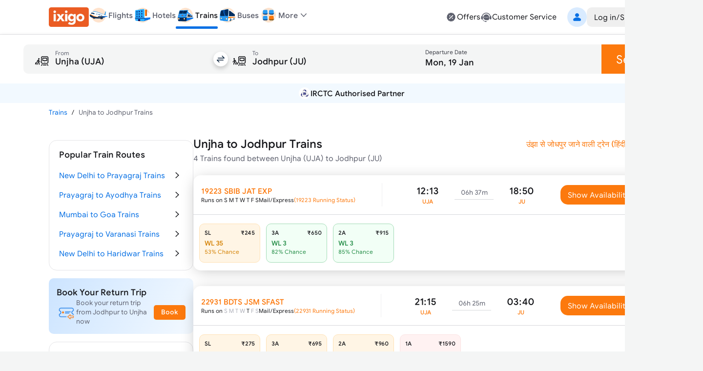

--- FILE ---
content_type: text/html; charset=utf-8
request_url: https://www.ixigo.com/by-train-rail/unjha-to-jodhpur-by-train
body_size: 28771
content:
<!DOCTYPE html><html lang="en"><head><meta charSet="utf-8"/><meta name="viewport" content="width=device-width, initial-scale=1"/><link rel="preload" as="image" href="https://images.ixigo.com/image/upload/Header/aac1498d8f956aa99344f08773c70fb6-evncq.webp"/><link rel="preload" as="image" href="https://images.ixigo.com/image/upload/Header/2af43f961dddc6cfb02254712f0df058-rbzyb.webp" fetchPriority="high"/><link rel="preload" as="image" href="https://images.ixigo.com/image/upload/Header/2fa9ebf005adc1ed6473d6229aedfaa5-dwtqq.webp" fetchPriority="high"/><link rel="preload" as="image" href="https://images.ixigo.com/image/upload/Header/d2db102bf758f425496336d908a598b8-dttji.webp" fetchPriority="high"/><link rel="preload" as="image" href="https://images.ixigo.com/image/upload/Header/23928375e30875ccd2ba5613aae81763-qqyww.webp" fetchPriority="high"/><link rel="preload" as="image" href="https://images.ixigo.com/image/upload/Header/dab687cbeaef11d65a93550acefada7e-iqebc.webp"/><link rel="preload" as="image" href="https://images.ixigo.com/image/upload/trains/trains/cc6609e51ad8d7955730ea9232ff4b00-sbusn.png"/><link rel="preload" as="image" href="https://images.ixigo.com/image/upload/trains/trains/8fa3a23238c422bea1d3d006e82e264e-rmwfc.webp" fetchPriority="high"/><link rel="preload" as="image" href="https://images.ixigo.com/image/upload/f_auto,h_90/footer/82a81e606bd92407a86f935c5d3fb772-gubxy.png" imageSizes="(max-width: 768px) 40px, 135px"/><link rel="preload" as="image" href="https://images.ixigo.com/image/upload/f_auto,h_90/footer/828deb854e5a46e2e4672dc62b17d2ac-kukcx.png" imageSizes="(max-width: 768px) 40px, 135px"/><link rel="stylesheet" href="https://edge.ixigo.com/st/rail/_next/static/css/04252f5c904d6a58.css" data-precedence="next"/><link rel="stylesheet" href="https://edge.ixigo.com/st/rail/_next/static/css/7910ca9bf87eabe6.css" data-precedence="next"/><link rel="stylesheet" href="https://edge.ixigo.com/st/rail/_next/static/css/fef60ffa00c9eed7.css" data-precedence="next"/><link rel="stylesheet" href="https://edge.ixigo.com/st/rail/_next/static/css/3a49eff8c3878fed.css" data-precedence="next"/><link rel="stylesheet" href="https://edge.ixigo.com/st/rail/_next/static/css/a01dac342e28aa1c.css" data-precedence="next"/><link rel="stylesheet" href="https://edge.ixigo.com/st/rail/_next/static/css/3ba7144dac144a61.css" data-precedence="next"/><link rel="preload" as="script" fetchPriority="low" href="https://edge.ixigo.com/st/rail/_next/static/chunks/webpack-af3fe1a960b7ac36.js"/><script src="https://edge.ixigo.com/st/rail/_next/static/chunks/fd9d1056-2861aafe56251062.js" async=""></script><script src="https://edge.ixigo.com/st/rail/_next/static/chunks/131-a862a9d761be207c.js" async=""></script><script src="https://edge.ixigo.com/st/rail/_next/static/chunks/main-app-44625b2719902ac1.js" async=""></script><script src="https://edge.ixigo.com/st/rail/_next/static/chunks/590-267dc3f96b05bb55.js" async=""></script><script src="https://edge.ixigo.com/st/rail/_next/static/chunks/237-9f43f64ce31b2de6.js" async=""></script><script src="https://edge.ixigo.com/st/rail/_next/static/chunks/3879-8c90e0d0e37c57fb.js" async=""></script><script src="https://edge.ixigo.com/st/rail/_next/static/chunks/5913-50383db3fdda1e6c.js" async=""></script><script src="https://edge.ixigo.com/st/rail/_next/static/chunks/app/layout-fde0ed2783694fd6.js" async=""></script><script src="https://edge.ixigo.com/st/rail/_next/static/chunks/045f0855-e1c966110114c7f5.js" async=""></script><script src="https://edge.ixigo.com/st/rail/_next/static/chunks/8426-909197abf70ab346.js" async=""></script><script src="https://edge.ixigo.com/st/rail/_next/static/chunks/8726-7eff159ccb02efc8.js" async=""></script><script src="https://edge.ixigo.com/st/rail/_next/static/chunks/6307-c8f109220e4216c8.js" async=""></script><script src="https://edge.ixigo.com/st/rail/_next/static/chunks/2972-c0944eb400372fff.js" async=""></script><script src="https://edge.ixigo.com/st/rail/_next/static/chunks/5726-99c2be1e0de9e288.js" async=""></script><script src="https://edge.ixigo.com/st/rail/_next/static/chunks/6574-4a2f0baaca492097.js" async=""></script><script src="https://edge.ixigo.com/st/rail/_next/static/chunks/1072-e68836e173d197d4.js" async=""></script><script src="https://edge.ixigo.com/st/rail/_next/static/chunks/2285-a98ed2f39fc7e267.js" async=""></script><script src="https://edge.ixigo.com/st/rail/_next/static/chunks/9047-31c174ec513811f7.js" async=""></script><script src="https://edge.ixigo.com/st/rail/_next/static/chunks/3265-6d060891be8b9725.js" async=""></script><script src="https://edge.ixigo.com/st/rail/_next/static/chunks/623-48677d61f86ab0b4.js" async=""></script><script src="https://edge.ixigo.com/st/rail/_next/static/chunks/5037-1091ed02a627a6b3.js" async=""></script><script src="https://edge.ixigo.com/st/rail/_next/static/chunks/app/page-128640c30b4b149b.js" async=""></script><script src="https://edge.ixigo.com/st/rail/_next/static/chunks/525-1729dd48270669f5.js" async=""></script><script src="https://edge.ixigo.com/st/rail/_next/static/chunks/1174-cb2f1275a9628d07.js" async=""></script><script src="https://edge.ixigo.com/st/rail/_next/static/chunks/app/by-train-rail/%5Broute%5D/page-8329a95fe372a9e0.js" async=""></script><script src="https://edge.ixigo.com/st/rail/_next/static/chunks/app/global-error-926e4f1422704b2a.js" async=""></script><link rel="preload" as="image" href="https://images.ixigo.com/image/upload/trains/trains/78cf63c7061192407c2171ea13c2d3ad-gleyo.png"/><link rel="preload" as="image" href="https://images.ixigo.com/image/upload/trains/trains/381ce71b3e94f0d92450662fa66d0259-ctspt.png"/><link rel="preload" as="image" href="https://images.ixigo.com/image/upload/trains/trains/37271ea98aa8bce32b5c008b32b03318-xknfd.png"/><link rel="preload" as="image" href="https://images.ixigo.com/image/upload/trains/trains/c665736656ceee5d5869fb7143d14df8-ndluy.png"/><link rel="preload" as="image" href="https://images.ixigo.com/image/upload/trains/trains/98c4ca36e2bd6683e3ce46617880d498-gdiyu.png"/><link rel="dns-prefetch" href="https://www.googletagmanager.com/"/><link rel="dns-prefetch" href="https://googleads.g.doubleclick.net"/><link rel="apple-touch-icon" href="https://images.ixigo.com/image/upload/w_192/pwa/660b7bdaa01e5d285ab94e0a2c391945-pnzmg.png"/><link rel="manifest" href="/manifest2.json"/><meta name="mobile-web-app-capable" content="yes"/><meta name="apple-mobile-web-app-capable" content="yes"/><meta name="apple-mobile-web-app-title" content="ixigo"/><meta name="apple-touch-fullscreen" content="yes"/><link rel="apple-touch-startup-image" href="//images.ixigo.com/image/upload/w_192/pwa/97c911d09ec01e8a1343821cbc663303-abzha.png"/><meta name="robots" content="index, follow"/><meta name="classification" content="Travel"/><meta name="distribution" content="global"/><meta property="fb:pages" content="17705588269"/><meta name="msvalidate.01" content="304648097885BBFEDBC2B3CCE5174B41"/><meta http-equiv="Content-Type" content="text/html; charset=utf-8"/><meta name="verification" content="014f641ac0aa570bffc9658c90a3faf1"/><meta property="fb:app_id" content="183011845164105"/><meta name="theme-color" content="#FFFFFF"/><title>Unjha to Jodhpur Trains | Book from 4 Trains, Fare, Time Table</title><meta name="description" content="Book Unjha to Jodhpur train tickets online on ixigo. Check 4 trains from Unjha to Jodhpur with ticket price, seat availability, arrival &amp;amp; departure timetable."/><meta name="keywords" content="&quot;Unjha to Jodhpur trains, book Unjha to Jodhpur trains ticket, Unjha to Jodhpur trains timing, ixigo.com, ixigo&quot;"/><meta name="robots" content="index, follow"/><link rel="canonical" href="https://www.ixigo.com/by-train-rail/unjha-to-jodhpur-by-train"/><link rel="alternate" hrefLang="en" href="https://www.ixigo.com/by-train-rail/unjha-to-jodhpur-by-train"/><link rel="alternate" hrefLang="hi" href="https://www.ixigo.com/hi/by-train-rail/unjha-to-jodhpur-by-train"/><meta property="og:title" content="Unjha to Jodhpur Trains | Book from 4 Trains, Fare, Time Table"/><meta property="og:description" content="Book Unjha to Jodhpur train tickets online on ixigo. Check 4 trains from Unjha to Jodhpur with ticket price, seat availability, arrival &amp;amp; departure timetable."/><meta property="og:url" content="https://www.ixigo.com/by-train-rail/unjha-to-jodhpur-by-train"/><meta property="og:site_name" content="@ixigo"/><meta property="og:image" content="https://images.ixigo.com/image/upload/assured/1af444122b20c4fb663240ca17f7639d-qwkrj.png"/><meta property="og:type" content="website"/><meta name="twitter:card" content="summary_large_image"/><meta name="twitter:site" content="@ixigo"/><meta name="twitter:title" content="Unjha to Jodhpur Trains | Book from 4 Trains, Fare, Time Table"/><meta name="twitter:description" content="Book Unjha to Jodhpur train tickets online on ixigo. Check 4 trains from Unjha to Jodhpur with ticket price, seat availability, arrival &amp;amp; departure timetable."/><meta name="twitter:image" content="https://images.ixigo.com/image/upload/assured/1af444122b20c4fb663240ca17f7639d-qwkrj.png"/><link rel="icon" href="https://images.ixigo.com/image/upload/assured/1af444122b20c4fb663240ca17f7639d-qwkrj.png"/><meta name="next-size-adjust"/><script>(function m(){window.addEventListener("pagereveal",t=>{let i=t.viewTransition;if(i){if(!window.navigation?.activation?.from){i.skipTransition();return}let t=e(window.navigation.activation.from,window.navigation.activation.entry);if(!t)return;let a=["page-transition",`page-transition-${t}`];document.documentElement.classList.add(...a),i.finished.then(()=>{document.documentElement.classList.remove(...a)})}});function e(e,t){let i=e.index,a=t.index;return i==a?null:a<0||i<a?"left":"right"}})();</script><script>!(function(w,p,f,c){if(!window.crossOriginIsolated && !navigator.serviceWorker) return;c=w[p]=Object.assign(w[p]||{},{"lib":"/rail/~partytown/","resolveUrl":"function(e,t,i){return e.pathname.includes(\"/rail/thirdparty\")?e:\"script\"===i&&e.href.includes(\"https://googleads.g.doubleclick.net\")?new URL(`${t.origin}/rail/thirdparty/proxy/gads${e.pathname}${e.search}`):e.pathname.includes(\"/debug/bootstrap\")?new URL(`${t.origin}/rail/thirdparty/proxy/gtmdebug${e.pathname}${e.search}`):e}","set":"e=>e?.window?.location?.search.includes(\"gtm_debug\")&&e?.name===\"type\"&&e?.nodeName===\"SCRIPT\"?e.prevent:e.continue"});c[f]=(c[f]||[]).concat(["dataLayer.push"])})(window,'partytown','forward');/* Partytown 0.10.2 - MIT builder.io */
const t={preserveBehavior:!1},e=e=>{if("string"==typeof e)return[e,t];const[n,r=t]=e;return[n,{...t,...r}]},n=Object.freeze((t=>{const e=new Set;let n=[];do{Object.getOwnPropertyNames(n).forEach((t=>{"function"==typeof n[t]&&e.add(t)}))}while((n=Object.getPrototypeOf(n))!==Object.prototype);return Array.from(e)})());!function(t,r,o,i,a,s,c,d,l,p,u=t,f){function h(){f||(f=1,"/"==(c=(s.lib||"/~partytown/")+(s.debug?"debug/":""))[0]&&(l=r.querySelectorAll('script[type="text/partytown"]'),i!=t?i.dispatchEvent(new CustomEvent("pt1",{detail:t})):(d=setTimeout(v,1e4),r.addEventListener("pt0",w),a?y(1):o.serviceWorker?o.serviceWorker.register(c+(s.swPath||"partytown-sw.js"),{scope:c}).then((function(t){t.active?y():t.installing&&t.installing.addEventListener("statechange",(function(t){"activated"==t.target.state&&y()}))}),console.error):v())))}function y(e){p=r.createElement(e?"script":"iframe"),t._pttab=Date.now(),e||(p.style.display="block",p.style.width="0",p.style.height="0",p.style.border="0",p.style.visibility="hidden",p.setAttribute("aria-hidden",!0)),p.src=c+"partytown-"+(e?"atomics.js?v=0.10.2":"sandbox-sw.html?"+t._pttab),r.querySelector(s.sandboxParent||"body").appendChild(p)}function v(n,o){for(w(),i==t&&(s.forward||[]).map((function(n){const[r]=e(n);delete t[r.split(".")[0]]})),n=0;n<l.length;n++)(o=r.createElement("script")).innerHTML=l[n].innerHTML,o.nonce=s.nonce,r.head.appendChild(o);p&&p.parentNode.removeChild(p)}function w(){clearTimeout(d)}s=t.partytown||{},i==t&&(s.forward||[]).map((function(r){const[o,{preserveBehavior:i}]=e(r);u=t,o.split(".").map((function(e,r,o){var a;u=u[o[r]]=r+1<o.length?u[o[r]]||(a=o[r+1],n.includes(a)?[]:{}):(()=>{let e=null;if(i){const{methodOrProperty:n,thisObject:r}=((t,e)=>{let n=t;for(let t=0;t<e.length-1;t+=1)n=n[e[t]];return{thisObject:n,methodOrProperty:e.length>0?n[e[e.length-1]]:void 0}})(t,o);"function"==typeof n&&(e=(...t)=>n.apply(r,...t))}return function(){let n;return e&&(n=e(arguments)),(t._ptf=t._ptf||[]).push(o,arguments),n}})()}))})),"complete"==r.readyState?h():(t.addEventListener("DOMContentLoaded",h),t.addEventListener("load",h))}(window,document,navigator,top,window.crossOriginIsolated);document.currentScript.dataset.partytown="";</script><script src="https://edge.ixigo.com/st/rail/_next/static/chunks/polyfills-42372ed130431b0a.js" noModule=""></script></head><body class="no-scrollbar __className_703ca4 bg-tertiary"><script type="application/ld+json">{"@context":"http://schema.org/","@type":"MobileApplication","name":"ixigo Train App","aggregateRating":{"@type":"AggregateRating","ratingValue":"4.8","reviewCount":"3727192"},"applicationCategory":"TravelApplication","operatingSystem":"Android, iOS","URL":"https://l.ixigo.com/U0Gh5Ah_2q_0"}</script><script type="application/ld+json" id="site-navigation-schema">[{"@context":"http://schema.org/","@type":"SiteNavigationElement","name":"Flights Booking","url":"https://www.ixigo.com/flights"},{"@context":"https://schema.org/","@type":"SiteNavigationElement","name":"Hotel Bookings","url":"https://www.ixigo.com/hotels"},{"@context":"http://schema.org/","@type":"SiteNavigationElement","name":"Train Tickets Booking","url":"https://www.ixigo.com/trains"},{"@context":"http://schema.org/","@type":"SiteNavigationElement","name":"Bus Tickets Booking","url":"https://bus.ixigo.com"},{"@context":"http://schema.org/","@type":"SiteNavigationElement","name":"Offers","url":"https://www.ixigo.com/offers"},{"@context":"http://schema.org/","@type":"SiteNavigationElement","name":"Customer Service","url":"https://www.ixigo.com/help-center"},{"@context":"http://schema.org/","@type":"SiteNavigationElement","name":"My Account","url":"https://www.ixigo.com/account/"},{"@context":"http://schema.org/","@type":"SiteNavigationElement","name":"My Trips","url":"https://www.ixigo.com/account/trips"},{"@context":"http://schema.org/","@type":"SiteNavigationElement","name":"ixigo Money","url":"https://www.ixigo.com/account/ixigomoney"},{"@context":"http://schema.org/","@type":"SiteNavigationElement","name":"ixigo Mobile Apps","url":"https://www.ixigo.com/mobile"},{"@context":"http://schema.org/","@type":"SiteNavigationElement","name":"Travel Stories","url":"https://www.ixigo.com/travel-stories"}]</script><noscript><iframe title="gtm" loading="lazy" src="https://www.googletagmanager.com/ns.html?id=GTM-P2MHPX" height="0" width="0" style="display:none;visibility:hidden"></iframe></noscript><!--$--><!--/$--><script type="application/ld+json" id="webpage-schema">{"@context":"https://schema.org","@type":"WebPage","url":"https://www.ixigo.com/by-train-rail/unjha-to-jodhpur-by-train","datePublished":"18-01-2026","dateModified":"18-01-2026","headline":"Unjha to Jodhpur Trains","name":"Unjha to Jodhpur Trains | Book from 4 Trains, Fare, Time Table","description":"Book Unjha to Jodhpur train tickets online on ixigo. Check 4 trains from Unjha to Jodhpur with ticket price, seat availability, arrival &amp; departure timetable."}</script><!--$--><!--$--><div class="parent-container bg-primary"><div class="bg-primary border-b border-tertiary !py-0 w-full border-b border-tertiary bg-primary z-40 min-w-[1240px] px-20 lg:px-0"><div class="flex justify-between mx-auto max-w-[1240px] relative mainContainer"><div class="flex gap-20 items-center"><a href="/"><img src="https://images.ixigo.com/image/upload/Header/aac1498d8f956aa99344f08773c70fb6-evncq.webp" alt="ixigo.com" width="82" height="40" class="w-[82px] h-40 cursor-pointer"/></a><div class="z-20 flex justify-between items-center relative"><ul class="flex justify-between text-base font-normal gap-20 px-0"><li class="relative pb-2 text-primary text-sm text-center font-medium lg:text-primary" data-testid="navlist"><a href="/flights" class="font-medium flex items-center gap-5 cursor-pointer"><div class="w-[50px] flex justify-center xl:w-auto"><img src="https://images.ixigo.com/image/upload/Header/2af43f961dddc6cfb02254712f0df058-rbzyb.webp" width="40" height="40" alt="ixigo Flights" title="ixigo Flights" loading="eager" class="!w-40 !h-40" fetchPriority="high"/></div><p class="body-sm !body-md text-secondary">Flights</p></a></li><li class="relative pb-2 text-primary text-sm text-center lg:text-secondary" data-testid="navlist"><a href="/hotels" class="font-medium flex items-center gap-5 cursor-pointer"><div class="w-[50px] flex justify-center xl:w-auto"><img src="https://images.ixigo.com/image/upload/Header/2fa9ebf005adc1ed6473d6229aedfaa5-dwtqq.webp" width="40" height="40" alt="ixigo Hotels" title="ixigo Hotels" loading="eager" class="!w-40 !h-40" fetchPriority="high"/></div><p class="body-sm !body-md text-secondary">Hotels</p></a></li><li class="relative pb-2 text-primary text-sm text-center lg:text-secondary" data-testid="navlist"><a href="/trains" class="font-medium flex items-center gap-5 cursor-pointer"><div class="w-[50px] flex justify-center xl:w-auto"><img src="https://images.ixigo.com/image/upload/Header/d2db102bf758f425496336d908a598b8-dttji.webp" width="40" height="40" alt="ixigo Trains" title="ixigo Trains" loading="eager" class="!w-40 !h-40" fetchPriority="high"/></div><p class="body-sm !body-md text-primary">Trains</p><p class="w-full bg-selection-solid absolute bottom-0 rounded left-0 h-5"></p></a></li><li class="relative pb-2 text-primary text-sm text-center lg:text-secondary" data-testid="navlist"><a href="https://bus.ixigo.com/" class="font-medium flex items-center gap-5 cursor-pointer"><div class="w-[50px] flex justify-center xl:w-auto"><img src="https://images.ixigo.com/image/upload/Header/23928375e30875ccd2ba5613aae81763-qqyww.webp" width="40" height="40" alt="ixigo Buses" title="ixigo Buses" loading="eager" class="!w-40 !h-40" fetchPriority="high"/></div><p class="body-sm !body-md text-secondary">Buses</p></a></li></ul><div><script type="application/ld+json">[{"@context":"http://schema.org/","@type":"SiteNavigationElement","name":"Flights Booking","url":"https://www.ixigo.com/flights"},{"@context":"http://schema.org/","@type":"SiteNavigationElement","name":"Hotels Booking","url":"https://www.ixigo.com/hotels"},{"@context":"http://schema.org/","@type":"SiteNavigationElement","name":"Trains Booking","url":"https://www.ixigo.com/trains"},{"@context":"http://schema.org/","@type":"SiteNavigationElement","name":"Buses Booking","url":"https://www.ixigo.comhttps://bus.ixigo.com/"}]</script></div><div class="flex flex-col gap-5"></div></div><div class="flex items-center relative !pb-2 dropdownWrapper"><div class="flex gap-5 items-center cursor-pointer relative"><img src="https://images.ixigo.com/image/upload/Header/dab687cbeaef11d65a93550acefada7e-iqebc.webp" width="40" height="40" alt="ixigo-more" class="w-40 h-40"/><p class="body-md text-secondary font-medium">More</p><svg width="1em" height="1em" font-size="1.5rem" fill="currentColor" style="user-select:none;display:inline-block" viewBox="0 0 24 24" xmlns="http://www.w3.org/2000/svg" data-testid="ExpandMoreIcon" class="h-6 w-6 text-secondary expandToggleIcon"><path fill-rule="evenodd" d="M17.7707 8.7125c.2983.2905.3066.77.0187 1.0708L12.54 15.2687A.747.747 0 0 1 12 15.5a.747.747 0 0 1-.54-.2313L6.2106 9.7833c-.288-.3009-.2796-.7803.0187-1.0708a.746.746 0 0 1 1.0613.0188L12 13.6524l4.7094-4.9211a.746.746 0 0 1 1.0613-.0188" clip-rule="evenodd"></path></svg></div><div class="w-300 !px-0 shadow-500 rounded-20 top-40 bg-primary absolute z-[100] overflow-hidden dropdownList grid grid-rows-[0fr]"><div class="overflow-hidden"><div><div class="flex relative gap-10 items-center hover:bg-primary-over px-20 py-10 group list-sm h-11 cursor-pointer hover:pl-[25px] ease-in-out duration-300" role="listitem"><div class="inline-flex shrink-0 group-[.list-lg]:size-50px size-40 group-[.list-start.list-sm]:mt-1 group-[.list-start]:mt-2 items-center"><svg width="1em" height="1em" font-size="24" fill="currentColor" style="user-select:none;display:inline-block" viewBox="0 0 24 24" xmlns="http://www.w3.org/2000/svg" data-testid="PassportFilledIcon" class="shrink-0 text-secondary h-6 w-6"><path fill-rule="evenodd" d="M8.179 3h7.8602C18.2267 3 20 4.7672 20 6.947v11.4891c0 1.0181-1.5843 1.0181-1.5843 0V6.9471c0-1.308-1.064-2.3683-2.3765-2.3683H8.179C7.1573 4.5788 7.1573 3 8.179 3" clip-rule="evenodd"></path><path fill-rule="evenodd" d="M4 7.8878c0-1.1626.9458-2.105 2.1124-2.105h8.947c1.1667 0 2.1124.9424 2.1124 2.105v11.0071c0 1.1626-.9457 2.1051-2.1124 2.1051h-8.947C4.9458 21 4 20.0575 4 18.8949zm6.6215 1.5575c-2.187 0-3.9598 1.7666-3.9598 3.946s1.7728 3.946 3.9598 3.946c2.1869 0 3.9597-1.7666 3.9597-3.946s-1.7728-3.946-3.9597-3.946M7.873 12.4558l.0015.0005c.7473.2371 1.4907.3839 2.2188.4382v.9936c-.7281.0543-1.4715.2011-2.2188.4382l-.0015.0005c-.201-.5869-.201-1.2841 0-1.871m2.2203-.6171c-.5482-.0465-1.1118-.1528-1.6851-.3204a2.903 2.903 0 0 1 1.6851-.9727zm1.0563.0146v-1.3077a2.903 2.903 0 0 1 1.6923.9811c-.5356.1819-1.1022.2913-1.6923.3266m0 1.0542c.7694-.0398 1.5144-.1892 2.2205-.4511.2008.5865.2008 1.2832 0 1.8698-.7061-.2619-1.4511-.4113-2.2205-.4511zm0 2.0218c.5901.0353 1.1567.1447 1.6923.3266a2.903 2.903 0 0 1-1.6923.9811zm-1.0563.0146v1.2931a2.902 2.902 0 0 1-1.6851-.9728c.5733-.1675 1.1368-.2738 1.6851-.3203" clip-rule="evenodd"></path></svg></div><div class="flex flex-col flex-auto pt-1 pb-5px group-[.list-sm]:py-px"><p class="body-md flex group-[.list-lg]:body-lg text-primary">Book Visa</p></div></div></div><a class="cursor-pointer" target="_blank" href="https://rocket.ixigo.com/group/index.html?p=app_search_form"><div class="flex relative gap-10 items-center hover:bg-primary-over px-20 py-10 group list-sm h-11 cursor-pointer hover:pl-[25px] ease-in-out duration-300" role="listitem"><div class="inline-flex shrink-0 group-[.list-lg]:size-50px size-40 group-[.list-start.list-sm]:mt-1 group-[.list-start]:mt-2 items-center"><svg width="1em" height="1em" font-size="24" fill="currentColor" style="user-select:none;display:inline-block" viewBox="0 0 24 24" xmlns="http://www.w3.org/2000/svg" data-testid="GroupFilledIcon" class="shrink-0 text-secondary h-6 w-6"><path d="M11.9997 12.2063c1.7932 0 3.2468-1.4521 3.2468-3.2435 0-1.7913-1.4536-3.2434-3.2468-3.2434S8.753 7.1715 8.753 8.9628c0 1.7914 1.4536 3.2435 3.2467 3.2435"></path><path d="M6.728 14.9403c3.0285-2.8157 7.5311-2.8182 10.5518.0123C18.7341 16.3153 17.9072 19 15.9551 19H8.0394c-1.9643 0-2.7672-2.7062-1.3114-4.0597M19.7769 11.02c0 .9665-.7958 1.75-1.7776 1.75-.9817 0-1.7776-.7835-1.7776-1.75s.7959-1.75 1.7776-1.75 1.7776.7835 1.7776 1.75"></path><path d="M17.9628 14.2229a9.2 9.2 0 0 0-.9151-.7532c1.2276-.5231 2.5686-.0179 3.5798 1.5109.7254 1.0966.3253 3.0394-.6534 3.0394h-1.2095a3.4 3.4 0 0 0 .082-.2282c.3666-1.1473.1695-2.5819-.8838-3.5689m-14.595.7677c1.0097-1.5384 2.3515-2.044 3.5811-1.5215a9.2 9.2 0 0 0-.9026.7389c-1.0553.9811-1.2598 2.4177-.9004 3.568q.0384.123.0865.244H4.0279c-.9727 0-1.3847-1.9253-.66-3.0294M5.9974 12.77c.9817 0 1.7776-.7835 1.7776-1.75s-.796-1.75-1.7777-1.75-1.7776.7835-1.7776 1.75.7959 1.75 1.7777 1.75"></path></svg></div><div class="flex flex-col flex-auto pt-1 pb-5px group-[.list-sm]:py-px"><p class="body-md flex group-[.list-lg]:body-lg text-primary">Group Booking</p></div></div></a><a class="cursor-pointer" target="_blank" href="/plan?ref=train_web"><div class="flex relative gap-10 items-center hover:bg-primary-over px-20 py-10 group list-sm h-11 cursor-pointer hover:pl-[25px] ease-in-out duration-300" role="listitem"><div class="inline-flex shrink-0 group-[.list-lg]:size-50px size-40 group-[.list-start.list-sm]:mt-1 group-[.list-start]:mt-2 items-center"><img alt="user" loading="lazy" width="24" height="24" decoding="async" data-nimg="1" class="h-6 w-6" style="color:transparent" src="https://edge.ixigo.com/st/rail/_next/static/media/plan.ff0ec0aa.svg"/></div><div class="flex flex-col flex-auto pt-1 pb-5px group-[.list-sm]:py-px"><p class="body-md flex group-[.list-lg]:body-lg text-primary">Plan</p></div></div></a></div></div></div><div class="grid-rows-[0fr] -top-2 !pb-2"></div></div><div class="flex gap-40 items-center justify-end"><div class="flex gap-30 py-10"><a href="/offers" class="flex gap-5 cursor-pointer text-secondary hover:text-primary"><svg width="1em" height="1em" font-size="1.5rem" fill="currentColor" style="user-select:none;display:inline-block" viewBox="0 0 24 24" xmlns="http://www.w3.org/2000/svg" data-testid="DiscountFilledIcon" class="h-6 w-6"><path fill-rule="evenodd" d="M21 12.0001c0-.6711-.9202-1.2277-1.0597-1.8556-.144-.6483.4459-1.5573.1701-2.1423-.2803-.5947-1.3451-.6877-1.7436-1.1985-.4004-.5132-.2559-1.598-.755-2.0058-.4991-.4079-1.4973-.022-2.0783-.309-.5716-.2822-.8972-1.3243-1.5308-1.4717-.6135-.1427-1.347.6484-2.0027.6484s-1.3893-.7911-2.0029-.6484c-.6335.1474-.9591 1.1895-1.5306 1.4717-.581.287-1.5766-.101-2.0782.3088s-.3567 1.4952-.7551 2.006c-.3985.5106-1.4633.6036-1.7436 1.1983-.2758.585.314 1.494.17 2.1424C3.9201 10.7724 3 11.3288 3 11.9999s.92 1.2276 1.0595 1.8556c.144.6483-.4458 1.5573-.17 2.1423.2803.5947 1.3451.6877 1.7436 1.1985.4004.5132.256 1.598.755 2.0058.499.4079 1.4972.0221 2.0783.309.5716.2822.8972 1.3243 1.5307 1.4717.6136.1426 1.3472-.6484 2.0029-.6484s1.3893.7911 2.0028.6484c.6336-.1474.9592-1.1895 1.5307-1.4717.5809-.2869 1.5766.101 2.0782-.3088s.3567-1.4952.7551-2.0059c.3985-.5107 1.4633-.6037 1.7436-1.1984.2758-.5851-.314-1.494-.1699-2.1424.1393-.628 1.0595-1.1844 1.0595-1.8555m-5.0255-2.6213c.8105-.7927-.4187-2.0494-1.2291-1.2568l-6.6655 6.5189c-.8104.7926.4187 2.0494 1.2291 1.2568zm-.1751 5.1581c0 .6068-.4919 1.0987-1.0987 1.0987s-1.0987-.4919-1.0987-1.0987.4919-1.0987 1.0987-1.0987 1.0987.4919 1.0987 1.0987m-6.3725-3.9553c.6068 0 1.0987-.4919 1.0987-1.0987s-.4919-1.0987-1.0987-1.0987-1.0987.4919-1.0987 1.0987.492 1.0987 1.0987 1.0987" clip-rule="evenodd"></path></svg><p class="body-md text-primary">Offers</p></a><a href="/help-center" class="flex gap-5 cursor-pointer text-secondary hover:text-primary"><svg width="1em" height="1em" font-size="1.5rem" fill="currentColor" style="user-select:none;display:inline-block" viewBox="0 0 24 24" xmlns="http://www.w3.org/2000/svg" data-testid="CustomerServiceFilledIcon" class="text-inherit hover:text-inherit text-2xl"><path fill-rule="evenodd" d="M12 6.478c-3.285 0-5.948 2.6517-5.948 5.9225S8.715 18.3229 12 18.3229h3.0599c1.595 0 2.888-1.2874 2.888-2.8756v-3.0468c0-3.2708-2.663-5.9224-5.9479-5.9224m-3.075 5.1357c1.0184 0 1.0184 1.5734 0 1.5734s-1.0185-1.5734 0-1.5734m3.0752 0c-1.0185 0-1.0185 1.5734 0 1.5734s1.0184-1.5734 0-1.5734m3.075 0c1.0185 0 1.0185 1.5734 0 1.5734s-1.0184-1.5734 0-1.5734" clip-rule="evenodd"></path><path d="M4.4188 10.2306C5.3518 6.9233 8.3926 4.4993 12 4.4993s6.6483 2.424 7.5812 5.7313c-.4569.3339-.7536.8736-.7536 1.4826v3.2575c0 2.3671 3.6724 2.3671 3.6724 0v-3.2575c0-.8807-.6206-1.6164-1.4484-1.7943C19.9731 5.9327 16.3292 3 12 3S4.027 5.9327 2.9485 9.9189c-.828.1778-1.4485.9136-1.4485 1.7943v3.2575c0 1.3554 1.4916 2.24 2.6733 1.6339 1.0607 1.758 2.8618 4.5689 5.5846 4.8002.167.3413.5153.5781.9206.5828l1.0382.0123c1.3393.0159 1.3637-2.064.0245-2.0798l-1.0382-.0123a1.037 1.037 0 0 0-.874.4596c-2.4554-.2105-4.0429-2.7307-4.9562-4.3916a1.826 1.826 0 0 0 .2996-1.0051v-3.2575c0-.609-.2967-1.1487-.7536-1.4826"></path></svg><p class="body-md text-primary">Customer Service</p></a></div><div><div class="flex gap-30 items-center py-15"><div class="flex items-center justify-center cursor-pointer h-40 py-15 justify-end animate-shimmer h-40 rounded-md css-w-200"></div></div> </div></div></div></div><div class="flex flex-col gap-10 border-none px-12 py-20 shadow-100"><div class="flex gap-0.5 cursor-pointer h-[60px]"><div class="relative flex gap-0.5 flex-1" id="origin-destination-input"><div class="flex bg-charcoal-40 items-center relative w-full h-[60px] hover:bg-neutral-subtle-over pt-[7.5px] px-20 rounded-l-10" data-testid="search-form-origin"><svg class="mr-10 w-40 h-40"><use xlink:href="/st/rail/_next/static/media/originSecondary.dc6bfe42.svg#root"></use></svg><div class="flex w-full border-transparent border-b-4" data-testid="station-input"><div class="inline-flex flex-col text-secondary w-full cursor-pointer rounded-l-10 bg-neutral-40 hover:bg-neutral-subtle-over"><div class="flex relative transition-all group/input pb-2 items-end mt-2"><div class="absolute inset-0 transition-[border] select-none pointer-events-none border-b group-hover/input:border-b-2 border-primary hidden"></div><div class="flex flex-grow items-center"><label class="body-md select-none pointer-events-none absolute transition-all flex origin-[left_center] self-end">From</label><input placeholder="Enter Origin" type="search" data-testid="autocompleter-input" class="outline-none w-full bg-transparent placeholder:text-disabled pt-3 text-primary placeholder:opacity-0 focus:placeholder:opacity-100 body-lg text-neutral-800 font-medium pt-5" value=""/></div></div></div></div></div><div class="flex bg-charcoal-40 items-center relative w-full h-[60px] hover:bg-neutral-subtle-over pt-[7.5px] px-20 undefined" data-testid="search-form-destination"><svg class="mr-10 w-40 h-40"><use xlink:href="/st/rail/_next/static/media/destinationSecondary.677465a3.svg#root"></use></svg><div class="flex w-full border-transparent border-b-4" data-testid="station-input"><div class="inline-flex flex-col text-secondary w-full cursor-pointer rounded-l-10 bg-neutral-40 hover:bg-neutral-subtle-over"><div class="flex relative transition-all group/input pb-2 items-end mt-2"><div class="absolute inset-0 transition-[border] select-none pointer-events-none border-b group-hover/input:border-b-2 border-primary hidden"></div><div class="flex flex-grow items-center"><label class="body-md select-none pointer-events-none absolute transition-all flex origin-[left_center] self-end">To</label><input placeholder="Enter Destination" type="search" data-testid="autocompleter-input" class="outline-none w-full bg-transparent placeholder:text-disabled pt-3 text-primary placeholder:opacity-0 focus:placeholder:opacity-100 body-lg text-neutral-800 font-medium pt-5" value=""/></div></div></div></div></div></div><div><div class="bg-charcoal-40 pt-[7.5px] px-15 h-[60px] w-[376px]" data-testid="search-form-calendar"><p class="body-xs text-neutral-600">Departure Date</p><div class="flex items-center w-full " data-testid="calendar"><span class="body-lg text-neutral-800 border-transparent border-b-4  w-[120px] h-30 font-medium">Sun, 18 Jan</span></div></div></div><button class="inline-flex justify-center items-center bg-brand-solid text-brand-solid hover:bg-brand-solid-over gap-5px rounded-10 min-h-50px button-lg icon-md px-20 pr-15px rounded-none rounded-r-10 text-2xl w-[160px] pl-[25px] " data-testid="book-train-tickets">Search<svg width="1em" height="1em" font-size="1.5rem" fill="currentColor" style="user-select:none;display:inline-block" viewBox="0 0 24 24" xmlns="http://www.w3.org/2000/svg" data-testid="ChevronRightIcon" class="w-6 h-6 ml-10 "><path fill-rule="evenodd" d="M8.7125 6.2293c.2905-.2983.77-.3066 1.0708-.0187l5.4854 5.2494A.747.747 0 0 1 15.5 12a.747.747 0 0 1-.2313.54l-5.4854 5.2494c-.3009.2879-.7803.2796-1.0708-.0187a.746.746 0 0 1 .0188-1.0613L13.6524 12 8.7313 7.2906a.746.746 0 0 1-.0188-1.0613" clip-rule="evenodd"></path></svg></button></div></div><div class="flex items-center justify-center gap-2 bg-subbrand-subtle py-2"><img height="24" width="24" alt="IRCTC Ticket Booking" title="IRCTC Ticket Booking" src="https://images.ixigo.com/image/upload/trains/trains/cc6609e51ad8d7955730ea9232ff4b00-sbusn.png"/><p class="body-md font-medium">IRCTC<!-- --> <!-- -->Authorised Partner</p></div><div class="main-container mainContainer m-auto mt-20"><nav><div><script  type="application/ld+json">{"@context":"https://schema.org","@type":"BreadcrumbList","itemListElement":[{"@type":"ListItem","position":1,"name":"Trains","item":"https://www.ixigo.com/trains"},{"@type":"ListItem","position":2,"name":"Unjha to Jodhpur Trains"}]}</script></div><ul class="flex items-center my-2 px-2 text-secondary py-1.25 !px-0"><li class="breadcrumb-item__container"><a class="text-link" href="/trains"><span class="body-sm">Trains</span></a><span class="overline mx-2 text-primary">/</span></li><li class="breadcrumb-item__container"><span class="body-sm">Unjha to Jodhpur Trains</span></li></ul></nav><div class="mb-6 mt-40 flex justify-between"><div class="sidebar-cntnr"><div class="mb-4 flex flex-col rounded-2xl border border-tertiary py-4"><p class="body-lg px-20 font-medium">Popular Train Routes</p><div class="max-h-52 overflow-y-auto px-20 py-10"><a href="https://www.ixigo.com/by-train-rail/new-delhi-to-prayagraj-by-train"><div class="flex max-h-16 items-center justify-between py-2"><p class="body-md text-link">New Delhi to Prayagraj Trains</p><svg width="1em" height="1em" font-size="1.5rem" fill="currentColor" style="user-select:none;display:inline-block" viewBox="0 0 24 24" xmlns="http://www.w3.org/2000/svg" data-testid="ChevronRightIcon"><path fill-rule="evenodd" d="M8.7125 6.2293c.2905-.2983.77-.3066 1.0708-.0187l5.4854 5.2494A.747.747 0 0 1 15.5 12a.747.747 0 0 1-.2313.54l-5.4854 5.2494c-.3009.2879-.7803.2796-1.0708-.0187a.746.746 0 0 1 .0188-1.0613L13.6524 12 8.7313 7.2906a.746.746 0 0 1-.0188-1.0613" clip-rule="evenodd"></path></svg></div></a><a href="https://www.ixigo.com/by-train-rail/prayagraj-to-ayodhya-by-train"><div class="flex max-h-16 items-center justify-between py-2"><p class="body-md text-link">Prayagraj to Ayodhya Trains</p><svg width="1em" height="1em" font-size="1.5rem" fill="currentColor" style="user-select:none;display:inline-block" viewBox="0 0 24 24" xmlns="http://www.w3.org/2000/svg" data-testid="ChevronRightIcon"><path fill-rule="evenodd" d="M8.7125 6.2293c.2905-.2983.77-.3066 1.0708-.0187l5.4854 5.2494A.747.747 0 0 1 15.5 12a.747.747 0 0 1-.2313.54l-5.4854 5.2494c-.3009.2879-.7803.2796-1.0708-.0187a.746.746 0 0 1 .0188-1.0613L13.6524 12 8.7313 7.2906a.746.746 0 0 1-.0188-1.0613" clip-rule="evenodd"></path></svg></div></a><a href="https://www.ixigo.com/by-train-rail/mumbai-to-goa-by-train"><div class="flex max-h-16 items-center justify-between py-2"><p class="body-md text-link">Mumbai to Goa Trains</p><svg width="1em" height="1em" font-size="1.5rem" fill="currentColor" style="user-select:none;display:inline-block" viewBox="0 0 24 24" xmlns="http://www.w3.org/2000/svg" data-testid="ChevronRightIcon"><path fill-rule="evenodd" d="M8.7125 6.2293c.2905-.2983.77-.3066 1.0708-.0187l5.4854 5.2494A.747.747 0 0 1 15.5 12a.747.747 0 0 1-.2313.54l-5.4854 5.2494c-.3009.2879-.7803.2796-1.0708-.0187a.746.746 0 0 1 .0188-1.0613L13.6524 12 8.7313 7.2906a.746.746 0 0 1-.0188-1.0613" clip-rule="evenodd"></path></svg></div></a><a href="https://www.ixigo.com/by-train-rail/prayagraj-to-varanasi-by-train"><div class="flex max-h-16 items-center justify-between py-2"><p class="body-md text-link">Prayagraj to Varanasi Trains</p><svg width="1em" height="1em" font-size="1.5rem" fill="currentColor" style="user-select:none;display:inline-block" viewBox="0 0 24 24" xmlns="http://www.w3.org/2000/svg" data-testid="ChevronRightIcon"><path fill-rule="evenodd" d="M8.7125 6.2293c.2905-.2983.77-.3066 1.0708-.0187l5.4854 5.2494A.747.747 0 0 1 15.5 12a.747.747 0 0 1-.2313.54l-5.4854 5.2494c-.3009.2879-.7803.2796-1.0708-.0187a.746.746 0 0 1 .0188-1.0613L13.6524 12 8.7313 7.2906a.746.746 0 0 1-.0188-1.0613" clip-rule="evenodd"></path></svg></div></a><a href="https://www.ixigo.com/by-train-rail/new-delhi-to-haridwar-by-train"><div class="flex max-h-16 items-center justify-between py-2"><p class="body-md text-link">New Delhi to Haridwar Trains</p><svg width="1em" height="1em" font-size="1.5rem" fill="currentColor" style="user-select:none;display:inline-block" viewBox="0 0 24 24" xmlns="http://www.w3.org/2000/svg" data-testid="ChevronRightIcon"><path fill-rule="evenodd" d="M8.7125 6.2293c.2905-.2983.77-.3066 1.0708-.0187l5.4854 5.2494A.747.747 0 0 1 15.5 12a.747.747 0 0 1-.2313.54l-5.4854 5.2494c-.3009.2879-.7803.2796-1.0708-.0187a.746.746 0 0 1 .0188-1.0613L13.6524 12 8.7313 7.2906a.746.746 0 0 1-.0188-1.0613" clip-rule="evenodd"></path></svg></div></a><a href="https://www.ixigo.com/by-train-rail/varanasi-to-ayodhya-by-train"><div class="flex max-h-16 items-center justify-between py-2"><p class="body-md text-link">Varanasi to Ayodhya Trains</p><svg width="1em" height="1em" font-size="1.5rem" fill="currentColor" style="user-select:none;display:inline-block" viewBox="0 0 24 24" xmlns="http://www.w3.org/2000/svg" data-testid="ChevronRightIcon"><path fill-rule="evenodd" d="M8.7125 6.2293c.2905-.2983.77-.3066 1.0708-.0187l5.4854 5.2494A.747.747 0 0 1 15.5 12a.747.747 0 0 1-.2313.54l-5.4854 5.2494c-.3009.2879-.7803.2796-1.0708-.0187a.746.746 0 0 1 .0188-1.0613L13.6524 12 8.7313 7.2906a.746.746 0 0 1-.0188-1.0613" clip-rule="evenodd"></path></svg></div></a><a href="https://www.ixigo.com/by-train-rail/new-delhi-to-mumbai-by-train"><div class="flex max-h-16 items-center justify-between py-2"><p class="body-md text-link">New Delhi to Mumbai Trains</p><svg width="1em" height="1em" font-size="1.5rem" fill="currentColor" style="user-select:none;display:inline-block" viewBox="0 0 24 24" xmlns="http://www.w3.org/2000/svg" data-testid="ChevronRightIcon"><path fill-rule="evenodd" d="M8.7125 6.2293c.2905-.2983.77-.3066 1.0708-.0187l5.4854 5.2494A.747.747 0 0 1 15.5 12a.747.747 0 0 1-.2313.54l-5.4854 5.2494c-.3009.2879-.7803.2796-1.0708-.0187a.746.746 0 0 1 .0188-1.0613L13.6524 12 8.7313 7.2906a.746.746 0 0 1-.0188-1.0613" clip-rule="evenodd"></path></svg></div></a><a href="https://www.ixigo.com/by-train-rail/varanasi-to-prayagraj-by-train"><div class="flex max-h-16 items-center justify-between py-2"><p class="body-md text-link">Varanasi to Prayagraj Trains</p><svg width="1em" height="1em" font-size="1.5rem" fill="currentColor" style="user-select:none;display:inline-block" viewBox="0 0 24 24" xmlns="http://www.w3.org/2000/svg" data-testid="ChevronRightIcon"><path fill-rule="evenodd" d="M8.7125 6.2293c.2905-.2983.77-.3066 1.0708-.0187l5.4854 5.2494A.747.747 0 0 1 15.5 12a.747.747 0 0 1-.2313.54l-5.4854 5.2494c-.3009.2879-.7803.2796-1.0708-.0187a.746.746 0 0 1 .0188-1.0613L13.6524 12 8.7313 7.2906a.746.746 0 0 1-.0188-1.0613" clip-rule="evenodd"></path></svg></div></a><a href="https://www.ixigo.com/by-train-rail/lucknow-to-prayagraj-by-train"><div class="flex max-h-16 items-center justify-between py-2"><p class="body-md text-link">Lucknow to Prayagraj Trains</p><svg width="1em" height="1em" font-size="1.5rem" fill="currentColor" style="user-select:none;display:inline-block" viewBox="0 0 24 24" xmlns="http://www.w3.org/2000/svg" data-testid="ChevronRightIcon"><path fill-rule="evenodd" d="M8.7125 6.2293c.2905-.2983.77-.3066 1.0708-.0187l5.4854 5.2494A.747.747 0 0 1 15.5 12a.747.747 0 0 1-.2313.54l-5.4854 5.2494c-.3009.2879-.7803.2796-1.0708-.0187a.746.746 0 0 1 .0188-1.0613L13.6524 12 8.7313 7.2906a.746.746 0 0 1-.0188-1.0613" clip-rule="evenodd"></path></svg></div></a><a href="https://www.ixigo.com/by-train-rail/new-delhi-to-jaipur-by-train"><div class="flex max-h-16 items-center justify-between py-2"><p class="body-md text-link">New Delhi to Jaipur Trains</p><svg width="1em" height="1em" font-size="1.5rem" fill="currentColor" style="user-select:none;display:inline-block" viewBox="0 0 24 24" xmlns="http://www.w3.org/2000/svg" data-testid="ChevronRightIcon"><path fill-rule="evenodd" d="M8.7125 6.2293c.2905-.2983.77-.3066 1.0708-.0187l5.4854 5.2494A.747.747 0 0 1 15.5 12a.747.747 0 0 1-.2313.54l-5.4854 5.2494c-.3009.2879-.7803.2796-1.0708-.0187a.746.746 0 0 1 .0188-1.0613L13.6524 12 8.7313 7.2906a.746.746 0 0 1-.0188-1.0613" clip-rule="evenodd"></path></svg></div></a><a href="https://www.ixigo.com/by-train-rail/new-delhi-to-jammu-by-train"><div class="flex max-h-16 items-center justify-between py-2"><p class="body-md text-link">New Delhi to Jammu Trains</p><svg width="1em" height="1em" font-size="1.5rem" fill="currentColor" style="user-select:none;display:inline-block" viewBox="0 0 24 24" xmlns="http://www.w3.org/2000/svg" data-testid="ChevronRightIcon"><path fill-rule="evenodd" d="M8.7125 6.2293c.2905-.2983.77-.3066 1.0708-.0187l5.4854 5.2494A.747.747 0 0 1 15.5 12a.747.747 0 0 1-.2313.54l-5.4854 5.2494c-.3009.2879-.7803.2796-1.0708-.0187a.746.746 0 0 1 .0188-1.0613L13.6524 12 8.7313 7.2906a.746.746 0 0 1-.0188-1.0613" clip-rule="evenodd"></path></svg></div></a><a href="https://www.ixigo.com/by-train-rail/pune-to-mumbai-by-train"><div class="flex max-h-16 items-center justify-between py-2"><p class="body-md text-link">Pune to Mumbai Trains</p><svg width="1em" height="1em" font-size="1.5rem" fill="currentColor" style="user-select:none;display:inline-block" viewBox="0 0 24 24" xmlns="http://www.w3.org/2000/svg" data-testid="ChevronRightIcon"><path fill-rule="evenodd" d="M8.7125 6.2293c.2905-.2983.77-.3066 1.0708-.0187l5.4854 5.2494A.747.747 0 0 1 15.5 12a.747.747 0 0 1-.2313.54l-5.4854 5.2494c-.3009.2879-.7803.2796-1.0708-.0187a.746.746 0 0 1 .0188-1.0613L13.6524 12 8.7313 7.2906a.746.746 0 0 1-.0188-1.0613" clip-rule="evenodd"></path></svg></div></a><a href="https://www.ixigo.com/by-train-rail/mumbai-to-new-delhi-by-train"><div class="flex max-h-16 items-center justify-between py-2"><p class="body-md text-link">Mumbai to New Delhi Trains</p><svg width="1em" height="1em" font-size="1.5rem" fill="currentColor" style="user-select:none;display:inline-block" viewBox="0 0 24 24" xmlns="http://www.w3.org/2000/svg" data-testid="ChevronRightIcon"><path fill-rule="evenodd" d="M8.7125 6.2293c.2905-.2983.77-.3066 1.0708-.0187l5.4854 5.2494A.747.747 0 0 1 15.5 12a.747.747 0 0 1-.2313.54l-5.4854 5.2494c-.3009.2879-.7803.2796-1.0708-.0187a.746.746 0 0 1 .0188-1.0613L13.6524 12 8.7313 7.2906a.746.746 0 0 1-.0188-1.0613" clip-rule="evenodd"></path></svg></div></a><a href="https://www.ixigo.com/by-train-rail/new-delhi-to-katra-by-train"><div class="flex max-h-16 items-center justify-between py-2"><p class="body-md text-link">New Delhi to Katra Trains</p><svg width="1em" height="1em" font-size="1.5rem" fill="currentColor" style="user-select:none;display:inline-block" viewBox="0 0 24 24" xmlns="http://www.w3.org/2000/svg" data-testid="ChevronRightIcon"><path fill-rule="evenodd" d="M8.7125 6.2293c.2905-.2983.77-.3066 1.0708-.0187l5.4854 5.2494A.747.747 0 0 1 15.5 12a.747.747 0 0 1-.2313.54l-5.4854 5.2494c-.3009.2879-.7803.2796-1.0708-.0187a.746.746 0 0 1 .0188-1.0613L13.6524 12 8.7313 7.2906a.746.746 0 0 1-.0188-1.0613" clip-rule="evenodd"></path></svg></div></a><a href="https://www.ixigo.com/by-train-rail/ayodhya-to-prayagraj-by-train"><div class="flex max-h-16 items-center justify-between py-2"><p class="body-md text-link">Ayodhya to Prayagraj Trains</p><svg width="1em" height="1em" font-size="1.5rem" fill="currentColor" style="user-select:none;display:inline-block" viewBox="0 0 24 24" xmlns="http://www.w3.org/2000/svg" data-testid="ChevronRightIcon"><path fill-rule="evenodd" d="M8.7125 6.2293c.2905-.2983.77-.3066 1.0708-.0187l5.4854 5.2494A.747.747 0 0 1 15.5 12a.747.747 0 0 1-.2313.54l-5.4854 5.2494c-.3009.2879-.7803.2796-1.0708-.0187a.746.746 0 0 1 .0188-1.0613L13.6524 12 8.7313 7.2906a.746.746 0 0 1-.0188-1.0613" clip-rule="evenodd"></path></svg></div></a><a href="https://www.ixigo.com/by-train-rail/bengaluru-to-chennai-by-train"><div class="flex max-h-16 items-center justify-between py-2"><p class="body-md text-link">Bengaluru to Chennai Trains</p><svg width="1em" height="1em" font-size="1.5rem" fill="currentColor" style="user-select:none;display:inline-block" viewBox="0 0 24 24" xmlns="http://www.w3.org/2000/svg" data-testid="ChevronRightIcon"><path fill-rule="evenodd" d="M8.7125 6.2293c.2905-.2983.77-.3066 1.0708-.0187l5.4854 5.2494A.747.747 0 0 1 15.5 12a.747.747 0 0 1-.2313.54l-5.4854 5.2494c-.3009.2879-.7803.2796-1.0708-.0187a.746.746 0 0 1 .0188-1.0613L13.6524 12 8.7313 7.2906a.746.746 0 0 1-.0188-1.0613" clip-rule="evenodd"></path></svg></div></a><a href="https://www.ixigo.com/by-train-rail/new-delhi-to-ujjain-by-train"><div class="flex max-h-16 items-center justify-between py-2"><p class="body-md text-link">New Delhi to Ujjain Trains</p><svg width="1em" height="1em" font-size="1.5rem" fill="currentColor" style="user-select:none;display:inline-block" viewBox="0 0 24 24" xmlns="http://www.w3.org/2000/svg" data-testid="ChevronRightIcon"><path fill-rule="evenodd" d="M8.7125 6.2293c.2905-.2983.77-.3066 1.0708-.0187l5.4854 5.2494A.747.747 0 0 1 15.5 12a.747.747 0 0 1-.2313.54l-5.4854 5.2494c-.3009.2879-.7803.2796-1.0708-.0187a.746.746 0 0 1 .0188-1.0613L13.6524 12 8.7313 7.2906a.746.746 0 0 1-.0188-1.0613" clip-rule="evenodd"></path></svg></div></a><a href="https://www.ixigo.com/by-train-rail/new-delhi-to-varanasi-by-train"><div class="flex max-h-16 items-center justify-between py-2"><p class="body-md text-link">New Delhi to Varanasi Trains</p><svg width="1em" height="1em" font-size="1.5rem" fill="currentColor" style="user-select:none;display:inline-block" viewBox="0 0 24 24" xmlns="http://www.w3.org/2000/svg" data-testid="ChevronRightIcon"><path fill-rule="evenodd" d="M8.7125 6.2293c.2905-.2983.77-.3066 1.0708-.0187l5.4854 5.2494A.747.747 0 0 1 15.5 12a.747.747 0 0 1-.2313.54l-5.4854 5.2494c-.3009.2879-.7803.2796-1.0708-.0187a.746.746 0 0 1 .0188-1.0613L13.6524 12 8.7313 7.2906a.746.746 0 0 1-.0188-1.0613" clip-rule="evenodd"></path></svg></div></a><a href="https://www.ixigo.com/by-train-rail/new-delhi-to-agra-by-train"><div class="flex max-h-16 items-center justify-between py-2"><p class="body-md text-link">New Delhi to Agra Trains</p><svg width="1em" height="1em" font-size="1.5rem" fill="currentColor" style="user-select:none;display:inline-block" viewBox="0 0 24 24" xmlns="http://www.w3.org/2000/svg" data-testid="ChevronRightIcon"><path fill-rule="evenodd" d="M8.7125 6.2293c.2905-.2983.77-.3066 1.0708-.0187l5.4854 5.2494A.747.747 0 0 1 15.5 12a.747.747 0 0 1-.2313.54l-5.4854 5.2494c-.3009.2879-.7803.2796-1.0708-.0187a.746.746 0 0 1 .0188-1.0613L13.6524 12 8.7313 7.2906a.746.746 0 0 1-.0188-1.0613" clip-rule="evenodd"></path></svg></div></a><a href="https://www.ixigo.com/by-train-rail/new-delhi-to-ayodhya-by-train"><div class="flex max-h-16 items-center justify-between py-2"><p class="body-md text-link">New Delhi to Ayodhya Trains</p><svg width="1em" height="1em" font-size="1.5rem" fill="currentColor" style="user-select:none;display:inline-block" viewBox="0 0 24 24" xmlns="http://www.w3.org/2000/svg" data-testid="ChevronRightIcon"><path fill-rule="evenodd" d="M8.7125 6.2293c.2905-.2983.77-.3066 1.0708-.0187l5.4854 5.2494A.747.747 0 0 1 15.5 12a.747.747 0 0 1-.2313.54l-5.4854 5.2494c-.3009.2879-.7803.2796-1.0708-.0187a.746.746 0 0 1 .0188-1.0613L13.6524 12 8.7313 7.2906a.746.746 0 0 1-.0188-1.0613" clip-rule="evenodd"></path></svg></div></a></div></div><div class="mb-4"><div class="a2bReturnTrip_container__TRE8k flex flex-col items-start p-4 rounded-10 gap-2"><p class="body-lg font-medium">Book Your Return Trip</p><div class="flex gap-x-2 items-center"><img alt="Book Return Train Tickets" height="40" width="40" class="h-40 w-40" loading="lazy" src="https://images.ixigo.com/image/upload/trains/trains/02e750b85534329b4931b09c7a954401-oihcu.png"/><p class="body-sm text-secondary">Book your return trip from Jodhpur to Unjha now</p><a href="https://www.ixigo.com/by-train-rail/jodhpur-to-unjha-by-train" class="bg-brand-solid rounded-5 text-brand-solid h-30 px-15 flex items-center justify-center  "><p class="body-sm font-medium">Book</p></a></div></div></div><div class="mb-4 flex flex-col rounded-2xl border border-tertiary py-4"><p class="body-lg px-20 font-medium">Top Searched Routes</p><div class="max-h-52 overflow-y-auto px-20 py-10"><a href="https://www.ixigo.com/by-train-rail/mumbai-to-goa-by-train"><div class="flex max-h-16 items-center justify-between py-2"><p class="body-md text-link">Mumbai to Goa Trains</p><svg width="1em" height="1em" font-size="1.5rem" fill="currentColor" style="user-select:none;display:inline-block" viewBox="0 0 24 24" xmlns="http://www.w3.org/2000/svg" data-testid="ChevronRightIcon"><path fill-rule="evenodd" d="M8.7125 6.2293c.2905-.2983.77-.3066 1.0708-.0187l5.4854 5.2494A.747.747 0 0 1 15.5 12a.747.747 0 0 1-.2313.54l-5.4854 5.2494c-.3009.2879-.7803.2796-1.0708-.0187a.746.746 0 0 1 .0188-1.0613L13.6524 12 8.7313 7.2906a.746.746 0 0 1-.0188-1.0613" clip-rule="evenodd"></path></svg></div></a><a href="https://www.ixigo.com/by-train-rail/pune-to-mumbai-by-train"><div class="flex max-h-16 items-center justify-between py-2"><p class="body-md text-link">Pune to Mumbai Trains</p><svg width="1em" height="1em" font-size="1.5rem" fill="currentColor" style="user-select:none;display:inline-block" viewBox="0 0 24 24" xmlns="http://www.w3.org/2000/svg" data-testid="ChevronRightIcon"><path fill-rule="evenodd" d="M8.7125 6.2293c.2905-.2983.77-.3066 1.0708-.0187l5.4854 5.2494A.747.747 0 0 1 15.5 12a.747.747 0 0 1-.2313.54l-5.4854 5.2494c-.3009.2879-.7803.2796-1.0708-.0187a.746.746 0 0 1 .0188-1.0613L13.6524 12 8.7313 7.2906a.746.746 0 0 1-.0188-1.0613" clip-rule="evenodd"></path></svg></div></a><a href="https://www.ixigo.com/by-train-rail/bengaluru-to-chennai-by-train"><div class="flex max-h-16 items-center justify-between py-2"><p class="body-md text-link">Bengaluru to Chennai Trains</p><svg width="1em" height="1em" font-size="1.5rem" fill="currentColor" style="user-select:none;display:inline-block" viewBox="0 0 24 24" xmlns="http://www.w3.org/2000/svg" data-testid="ChevronRightIcon"><path fill-rule="evenodd" d="M8.7125 6.2293c.2905-.2983.77-.3066 1.0708-.0187l5.4854 5.2494A.747.747 0 0 1 15.5 12a.747.747 0 0 1-.2313.54l-5.4854 5.2494c-.3009.2879-.7803.2796-1.0708-.0187a.746.746 0 0 1 .0188-1.0613L13.6524 12 8.7313 7.2906a.746.746 0 0 1-.0188-1.0613" clip-rule="evenodd"></path></svg></div></a><a href="https://www.ixigo.com/by-train-rail/chennai-to-bengaluru-by-train"><div class="flex max-h-16 items-center justify-between py-2"><p class="body-md text-link">Chennai to Bengaluru Trains</p><svg width="1em" height="1em" font-size="1.5rem" fill="currentColor" style="user-select:none;display:inline-block" viewBox="0 0 24 24" xmlns="http://www.w3.org/2000/svg" data-testid="ChevronRightIcon"><path fill-rule="evenodd" d="M8.7125 6.2293c.2905-.2983.77-.3066 1.0708-.0187l5.4854 5.2494A.747.747 0 0 1 15.5 12a.747.747 0 0 1-.2313.54l-5.4854 5.2494c-.3009.2879-.7803.2796-1.0708-.0187a.746.746 0 0 1 .0188-1.0613L13.6524 12 8.7313 7.2906a.746.746 0 0 1-.0188-1.0613" clip-rule="evenodd"></path></svg></div></a><a href="https://www.ixigo.com/by-train-rail/mumbai-to-pune-by-train"><div class="flex max-h-16 items-center justify-between py-2"><p class="body-md text-link">Mumbai to Pune Trains</p><svg width="1em" height="1em" font-size="1.5rem" fill="currentColor" style="user-select:none;display:inline-block" viewBox="0 0 24 24" xmlns="http://www.w3.org/2000/svg" data-testid="ChevronRightIcon"><path fill-rule="evenodd" d="M8.7125 6.2293c.2905-.2983.77-.3066 1.0708-.0187l5.4854 5.2494A.747.747 0 0 1 15.5 12a.747.747 0 0 1-.2313.54l-5.4854 5.2494c-.3009.2879-.7803.2796-1.0708-.0187a.746.746 0 0 1 .0188-1.0613L13.6524 12 8.7313 7.2906a.746.746 0 0 1-.0188-1.0613" clip-rule="evenodd"></path></svg></div></a><a href="https://www.ixigo.com/by-train-rail/ahmedabad-to-mumbai-by-train"><div class="flex max-h-16 items-center justify-between py-2"><p class="body-md text-link">Ahmedabad to Mumbai Trains</p><svg width="1em" height="1em" font-size="1.5rem" fill="currentColor" style="user-select:none;display:inline-block" viewBox="0 0 24 24" xmlns="http://www.w3.org/2000/svg" data-testid="ChevronRightIcon"><path fill-rule="evenodd" d="M8.7125 6.2293c.2905-.2983.77-.3066 1.0708-.0187l5.4854 5.2494A.747.747 0 0 1 15.5 12a.747.747 0 0 1-.2313.54l-5.4854 5.2494c-.3009.2879-.7803.2796-1.0708-.0187a.746.746 0 0 1 .0188-1.0613L13.6524 12 8.7313 7.2906a.746.746 0 0 1-.0188-1.0613" clip-rule="evenodd"></path></svg></div></a><a href="https://www.ixigo.com/by-train-rail/delhi-to-goa-by-train"><div class="flex max-h-16 items-center justify-between py-2"><p class="body-md text-link">Delhi to Goa Trains</p><svg width="1em" height="1em" font-size="1.5rem" fill="currentColor" style="user-select:none;display:inline-block" viewBox="0 0 24 24" xmlns="http://www.w3.org/2000/svg" data-testid="ChevronRightIcon"><path fill-rule="evenodd" d="M8.7125 6.2293c.2905-.2983.77-.3066 1.0708-.0187l5.4854 5.2494A.747.747 0 0 1 15.5 12a.747.747 0 0 1-.2313.54l-5.4854 5.2494c-.3009.2879-.7803.2796-1.0708-.0187a.746.746 0 0 1 .0188-1.0613L13.6524 12 8.7313 7.2906a.746.746 0 0 1-.0188-1.0613" clip-rule="evenodd"></path></svg></div></a><a href="https://www.ixigo.com/by-train-rail/delhi-to-haridwar-by-train"><div class="flex max-h-16 items-center justify-between py-2"><p class="body-md text-link">Delhi to Haridwar Trains</p><svg width="1em" height="1em" font-size="1.5rem" fill="currentColor" style="user-select:none;display:inline-block" viewBox="0 0 24 24" xmlns="http://www.w3.org/2000/svg" data-testid="ChevronRightIcon"><path fill-rule="evenodd" d="M8.7125 6.2293c.2905-.2983.77-.3066 1.0708-.0187l5.4854 5.2494A.747.747 0 0 1 15.5 12a.747.747 0 0 1-.2313.54l-5.4854 5.2494c-.3009.2879-.7803.2796-1.0708-.0187a.746.746 0 0 1 .0188-1.0613L13.6524 12 8.7313 7.2906a.746.746 0 0 1-.0188-1.0613" clip-rule="evenodd"></path></svg></div></a><a href="https://www.ixigo.com/by-train-rail/delhi-to-jaipur-by-train"><div class="flex max-h-16 items-center justify-between py-2"><p class="body-md text-link">Delhi to Jaipur Trains</p><svg width="1em" height="1em" font-size="1.5rem" fill="currentColor" style="user-select:none;display:inline-block" viewBox="0 0 24 24" xmlns="http://www.w3.org/2000/svg" data-testid="ChevronRightIcon"><path fill-rule="evenodd" d="M8.7125 6.2293c.2905-.2983.77-.3066 1.0708-.0187l5.4854 5.2494A.747.747 0 0 1 15.5 12a.747.747 0 0 1-.2313.54l-5.4854 5.2494c-.3009.2879-.7803.2796-1.0708-.0187a.746.746 0 0 1 .0188-1.0613L13.6524 12 8.7313 7.2906a.746.746 0 0 1-.0188-1.0613" clip-rule="evenodd"></path></svg></div></a><a href="https://www.ixigo.com/by-train-rail/delhi-to-mumbai-by-train"><div class="flex max-h-16 items-center justify-between py-2"><p class="body-md text-link">Delhi to Mumbai Trains</p><svg width="1em" height="1em" font-size="1.5rem" fill="currentColor" style="user-select:none;display:inline-block" viewBox="0 0 24 24" xmlns="http://www.w3.org/2000/svg" data-testid="ChevronRightIcon"><path fill-rule="evenodd" d="M8.7125 6.2293c.2905-.2983.77-.3066 1.0708-.0187l5.4854 5.2494A.747.747 0 0 1 15.5 12a.747.747 0 0 1-.2313.54l-5.4854 5.2494c-.3009.2879-.7803.2796-1.0708-.0187a.746.746 0 0 1 .0188-1.0613L13.6524 12 8.7313 7.2906a.746.746 0 0 1-.0188-1.0613" clip-rule="evenodd"></path></svg></div></a></div></div><div class="mb-4 mt-4 flex flex-col rounded-2xl border border-tertiary py-4"><p class="body-lg px-20 font-medium">Train routes to Jodhpur</p><div class="max-h-52 overflow-y-auto px-20 py-10 capitalize"><a href="https://www.ixigo.com/by-train-rail/jaipur-to-jodhpur-by-train"><div class="flex max-h-16 items-center justify-between py-2"><p class="body-md text-link">jaipur to jodhpur Trains</p><svg width="1em" height="1em" font-size="1.5rem" fill="currentColor" style="user-select:none;display:inline-block" viewBox="0 0 24 24" xmlns="http://www.w3.org/2000/svg" data-testid="ChevronRightIcon"><path fill-rule="evenodd" d="M8.7125 6.2293c.2905-.2983.77-.3066 1.0708-.0187l5.4854 5.2494A.747.747 0 0 1 15.5 12a.747.747 0 0 1-.2313.54l-5.4854 5.2494c-.3009.2879-.7803.2796-1.0708-.0187a.746.746 0 0 1 .0188-1.0613L13.6524 12 8.7313 7.2906a.746.746 0 0 1-.0188-1.0613" clip-rule="evenodd"></path></svg></div></a><a href="https://www.ixigo.com/by-train-rail/new-delhi-to-jodhpur-by-train"><div class="flex max-h-16 items-center justify-between py-2"><p class="body-md text-link">new delhi to jodhpur Trains</p><svg width="1em" height="1em" font-size="1.5rem" fill="currentColor" style="user-select:none;display:inline-block" viewBox="0 0 24 24" xmlns="http://www.w3.org/2000/svg" data-testid="ChevronRightIcon"><path fill-rule="evenodd" d="M8.7125 6.2293c.2905-.2983.77-.3066 1.0708-.0187l5.4854 5.2494A.747.747 0 0 1 15.5 12a.747.747 0 0 1-.2313.54l-5.4854 5.2494c-.3009.2879-.7803.2796-1.0708-.0187a.746.746 0 0 1 .0188-1.0613L13.6524 12 8.7313 7.2906a.746.746 0 0 1-.0188-1.0613" clip-rule="evenodd"></path></svg></div></a><a href="https://www.ixigo.com/by-train-rail/ahmedabad-to-jodhpur-by-train"><div class="flex max-h-16 items-center justify-between py-2"><p class="body-md text-link">ahmedabad to jodhpur Trains</p><svg width="1em" height="1em" font-size="1.5rem" fill="currentColor" style="user-select:none;display:inline-block" viewBox="0 0 24 24" xmlns="http://www.w3.org/2000/svg" data-testid="ChevronRightIcon"><path fill-rule="evenodd" d="M8.7125 6.2293c.2905-.2983.77-.3066 1.0708-.0187l5.4854 5.2494A.747.747 0 0 1 15.5 12a.747.747 0 0 1-.2313.54l-5.4854 5.2494c-.3009.2879-.7803.2796-1.0708-.0187a.746.746 0 0 1 .0188-1.0613L13.6524 12 8.7313 7.2906a.746.746 0 0 1-.0188-1.0613" clip-rule="evenodd"></path></svg></div></a><a href="https://www.ixigo.com/by-train-rail/mumbai-to-jodhpur-by-train"><div class="flex max-h-16 items-center justify-between py-2"><p class="body-md text-link">mumbai to jodhpur Trains</p><svg width="1em" height="1em" font-size="1.5rem" fill="currentColor" style="user-select:none;display:inline-block" viewBox="0 0 24 24" xmlns="http://www.w3.org/2000/svg" data-testid="ChevronRightIcon"><path fill-rule="evenodd" d="M8.7125 6.2293c.2905-.2983.77-.3066 1.0708-.0187l5.4854 5.2494A.747.747 0 0 1 15.5 12a.747.747 0 0 1-.2313.54l-5.4854 5.2494c-.3009.2879-.7803.2796-1.0708-.0187a.746.746 0 0 1 .0188-1.0613L13.6524 12 8.7313 7.2906a.746.746 0 0 1-.0188-1.0613" clip-rule="evenodd"></path></svg></div></a><a href="https://www.ixigo.com/by-train-rail/prayagraj-to-jodhpur-by-train"><div class="flex max-h-16 items-center justify-between py-2"><p class="body-md text-link">prayagraj to jodhpur Trains</p><svg width="1em" height="1em" font-size="1.5rem" fill="currentColor" style="user-select:none;display:inline-block" viewBox="0 0 24 24" xmlns="http://www.w3.org/2000/svg" data-testid="ChevronRightIcon"><path fill-rule="evenodd" d="M8.7125 6.2293c.2905-.2983.77-.3066 1.0708-.0187l5.4854 5.2494A.747.747 0 0 1 15.5 12a.747.747 0 0 1-.2313.54l-5.4854 5.2494c-.3009.2879-.7803.2796-1.0708-.0187a.746.746 0 0 1 .0188-1.0613L13.6524 12 8.7313 7.2906a.746.746 0 0 1-.0188-1.0613" clip-rule="evenodd"></path></svg></div></a><a href="https://www.ixigo.com/by-train-rail/ramdevra-to-jodhpur-by-train"><div class="flex max-h-16 items-center justify-between py-2"><p class="body-md text-link">ramdevra to jodhpur Trains</p><svg width="1em" height="1em" font-size="1.5rem" fill="currentColor" style="user-select:none;display:inline-block" viewBox="0 0 24 24" xmlns="http://www.w3.org/2000/svg" data-testid="ChevronRightIcon"><path fill-rule="evenodd" d="M8.7125 6.2293c.2905-.2983.77-.3066 1.0708-.0187l5.4854 5.2494A.747.747 0 0 1 15.5 12a.747.747 0 0 1-.2313.54l-5.4854 5.2494c-.3009.2879-.7803.2796-1.0708-.0187a.746.746 0 0 1 .0188-1.0613L13.6524 12 8.7313 7.2906a.746.746 0 0 1-.0188-1.0613" clip-rule="evenodd"></path></svg></div></a><a href="https://www.ixigo.com/by-train-rail/indore-to-jodhpur-by-train"><div class="flex max-h-16 items-center justify-between py-2"><p class="body-md text-link">indore to jodhpur Trains</p><svg width="1em" height="1em" font-size="1.5rem" fill="currentColor" style="user-select:none;display:inline-block" viewBox="0 0 24 24" xmlns="http://www.w3.org/2000/svg" data-testid="ChevronRightIcon"><path fill-rule="evenodd" d="M8.7125 6.2293c.2905-.2983.77-.3066 1.0708-.0187l5.4854 5.2494A.747.747 0 0 1 15.5 12a.747.747 0 0 1-.2313.54l-5.4854 5.2494c-.3009.2879-.7803.2796-1.0708-.0187a.746.746 0 0 1 .0188-1.0613L13.6524 12 8.7313 7.2906a.746.746 0 0 1-.0188-1.0613" clip-rule="evenodd"></path></svg></div></a><a href="https://www.ixigo.com/by-train-rail/kota-to-jodhpur-by-train"><div class="flex max-h-16 items-center justify-between py-2"><p class="body-md text-link">kota to jodhpur Trains</p><svg width="1em" height="1em" font-size="1.5rem" fill="currentColor" style="user-select:none;display:inline-block" viewBox="0 0 24 24" xmlns="http://www.w3.org/2000/svg" data-testid="ChevronRightIcon"><path fill-rule="evenodd" d="M8.7125 6.2293c.2905-.2983.77-.3066 1.0708-.0187l5.4854 5.2494A.747.747 0 0 1 15.5 12a.747.747 0 0 1-.2313.54l-5.4854 5.2494c-.3009.2879-.7803.2796-1.0708-.0187a.746.746 0 0 1 .0188-1.0613L13.6524 12 8.7313 7.2906a.746.746 0 0 1-.0188-1.0613" clip-rule="evenodd"></path></svg></div></a><a href="https://www.ixigo.com/by-train-rail/bikaner-to-jodhpur-by-train"><div class="flex max-h-16 items-center justify-between py-2"><p class="body-md text-link">bikaner to jodhpur Trains</p><svg width="1em" height="1em" font-size="1.5rem" fill="currentColor" style="user-select:none;display:inline-block" viewBox="0 0 24 24" xmlns="http://www.w3.org/2000/svg" data-testid="ChevronRightIcon"><path fill-rule="evenodd" d="M8.7125 6.2293c.2905-.2983.77-.3066 1.0708-.0187l5.4854 5.2494A.747.747 0 0 1 15.5 12a.747.747 0 0 1-.2313.54l-5.4854 5.2494c-.3009.2879-.7803.2796-1.0708-.0187a.746.746 0 0 1 .0188-1.0613L13.6524 12 8.7313 7.2906a.746.746 0 0 1-.0188-1.0613" clip-rule="evenodd"></path></svg></div></a><a href="https://www.ixigo.com/by-train-rail/pune-to-jodhpur-by-train"><div class="flex max-h-16 items-center justify-between py-2"><p class="body-md text-link">pune to jodhpur Trains</p><svg width="1em" height="1em" font-size="1.5rem" fill="currentColor" style="user-select:none;display:inline-block" viewBox="0 0 24 24" xmlns="http://www.w3.org/2000/svg" data-testid="ChevronRightIcon"><path fill-rule="evenodd" d="M8.7125 6.2293c.2905-.2983.77-.3066 1.0708-.0187l5.4854 5.2494A.747.747 0 0 1 15.5 12a.747.747 0 0 1-.2313.54l-5.4854 5.2494c-.3009.2879-.7803.2796-1.0708-.0187a.746.746 0 0 1 .0188-1.0613L13.6524 12 8.7313 7.2906a.746.746 0 0 1-.0188-1.0613" clip-rule="evenodd"></path></svg></div></a><a href="https://www.ixigo.com/by-train-rail/barmer-to-jodhpur-by-train"><div class="flex max-h-16 items-center justify-between py-2"><p class="body-md text-link">barmer to jodhpur Trains</p><svg width="1em" height="1em" font-size="1.5rem" fill="currentColor" style="user-select:none;display:inline-block" viewBox="0 0 24 24" xmlns="http://www.w3.org/2000/svg" data-testid="ChevronRightIcon"><path fill-rule="evenodd" d="M8.7125 6.2293c.2905-.2983.77-.3066 1.0708-.0187l5.4854 5.2494A.747.747 0 0 1 15.5 12a.747.747 0 0 1-.2313.54l-5.4854 5.2494c-.3009.2879-.7803.2796-1.0708-.0187a.746.746 0 0 1 .0188-1.0613L13.6524 12 8.7313 7.2906a.746.746 0 0 1-.0188-1.0613" clip-rule="evenodd"></path></svg></div></a><a href="https://www.ixigo.com/by-train-rail/ajmer-to-jodhpur-by-train"><div class="flex max-h-16 items-center justify-between py-2"><p class="body-md text-link">ajmer to jodhpur Trains</p><svg width="1em" height="1em" font-size="1.5rem" fill="currentColor" style="user-select:none;display:inline-block" viewBox="0 0 24 24" xmlns="http://www.w3.org/2000/svg" data-testid="ChevronRightIcon"><path fill-rule="evenodd" d="M8.7125 6.2293c.2905-.2983.77-.3066 1.0708-.0187l5.4854 5.2494A.747.747 0 0 1 15.5 12a.747.747 0 0 1-.2313.54l-5.4854 5.2494c-.3009.2879-.7803.2796-1.0708-.0187a.746.746 0 0 1 .0188-1.0613L13.6524 12 8.7313 7.2906a.746.746 0 0 1-.0188-1.0613" clip-rule="evenodd"></path></svg></div></a><a href="https://www.ixigo.com/by-train-rail/varanasi-to-jodhpur-by-train"><div class="flex max-h-16 items-center justify-between py-2"><p class="body-md text-link">varanasi to jodhpur Trains</p><svg width="1em" height="1em" font-size="1.5rem" fill="currentColor" style="user-select:none;display:inline-block" viewBox="0 0 24 24" xmlns="http://www.w3.org/2000/svg" data-testid="ChevronRightIcon"><path fill-rule="evenodd" d="M8.7125 6.2293c.2905-.2983.77-.3066 1.0708-.0187l5.4854 5.2494A.747.747 0 0 1 15.5 12a.747.747 0 0 1-.2313.54l-5.4854 5.2494c-.3009.2879-.7803.2796-1.0708-.0187a.746.746 0 0 1 .0188-1.0613L13.6524 12 8.7313 7.2906a.746.746 0 0 1-.0188-1.0613" clip-rule="evenodd"></path></svg></div></a><a href="https://www.ixigo.com/by-train-rail/bhopal-to-jodhpur-by-train"><div class="flex max-h-16 items-center justify-between py-2"><p class="body-md text-link">bhopal to jodhpur Trains</p><svg width="1em" height="1em" font-size="1.5rem" fill="currentColor" style="user-select:none;display:inline-block" viewBox="0 0 24 24" xmlns="http://www.w3.org/2000/svg" data-testid="ChevronRightIcon"><path fill-rule="evenodd" d="M8.7125 6.2293c.2905-.2983.77-.3066 1.0708-.0187l5.4854 5.2494A.747.747 0 0 1 15.5 12a.747.747 0 0 1-.2313.54l-5.4854 5.2494c-.3009.2879-.7803.2796-1.0708-.0187a.746.746 0 0 1 .0188-1.0613L13.6524 12 8.7313 7.2906a.746.746 0 0 1-.0188-1.0613" clip-rule="evenodd"></path></svg></div></a><a href="https://www.ixigo.com/by-train-rail/chennai-to-jodhpur-by-train"><div class="flex max-h-16 items-center justify-between py-2"><p class="body-md text-link">chennai to jodhpur Trains</p><svg width="1em" height="1em" font-size="1.5rem" fill="currentColor" style="user-select:none;display:inline-block" viewBox="0 0 24 24" xmlns="http://www.w3.org/2000/svg" data-testid="ChevronRightIcon"><path fill-rule="evenodd" d="M8.7125 6.2293c.2905-.2983.77-.3066 1.0708-.0187l5.4854 5.2494A.747.747 0 0 1 15.5 12a.747.747 0 0 1-.2313.54l-5.4854 5.2494c-.3009.2879-.7803.2796-1.0708-.0187a.746.746 0 0 1 .0188-1.0613L13.6524 12 8.7313 7.2906a.746.746 0 0 1-.0188-1.0613" clip-rule="evenodd"></path></svg></div></a><a href="https://www.ixigo.com/by-train-rail/udaipur-to-jodhpur-by-train"><div class="flex max-h-16 items-center justify-between py-2"><p class="body-md text-link">udaipur to jodhpur Trains</p><svg width="1em" height="1em" font-size="1.5rem" fill="currentColor" style="user-select:none;display:inline-block" viewBox="0 0 24 24" xmlns="http://www.w3.org/2000/svg" data-testid="ChevronRightIcon"><path fill-rule="evenodd" d="M8.7125 6.2293c.2905-.2983.77-.3066 1.0708-.0187l5.4854 5.2494A.747.747 0 0 1 15.5 12a.747.747 0 0 1-.2313.54l-5.4854 5.2494c-.3009.2879-.7803.2796-1.0708-.0187a.746.746 0 0 1 .0188-1.0613L13.6524 12 8.7313 7.2906a.746.746 0 0 1-.0188-1.0613" clip-rule="evenodd"></path></svg></div></a><a href="https://www.ixigo.com/by-train-rail/surat-to-jodhpur-by-train"><div class="flex max-h-16 items-center justify-between py-2"><p class="body-md text-link">surat to jodhpur Trains</p><svg width="1em" height="1em" font-size="1.5rem" fill="currentColor" style="user-select:none;display:inline-block" viewBox="0 0 24 24" xmlns="http://www.w3.org/2000/svg" data-testid="ChevronRightIcon"><path fill-rule="evenodd" d="M8.7125 6.2293c.2905-.2983.77-.3066 1.0708-.0187l5.4854 5.2494A.747.747 0 0 1 15.5 12a.747.747 0 0 1-.2313.54l-5.4854 5.2494c-.3009.2879-.7803.2796-1.0708-.0187a.746.746 0 0 1 .0188-1.0613L13.6524 12 8.7313 7.2906a.746.746 0 0 1-.0188-1.0613" clip-rule="evenodd"></path></svg></div></a><a href="https://www.ixigo.com/by-train-rail/hyderabad-to-jodhpur-by-train"><div class="flex max-h-16 items-center justify-between py-2"><p class="body-md text-link">hyderabad to jodhpur Trains</p><svg width="1em" height="1em" font-size="1.5rem" fill="currentColor" style="user-select:none;display:inline-block" viewBox="0 0 24 24" xmlns="http://www.w3.org/2000/svg" data-testid="ChevronRightIcon"><path fill-rule="evenodd" d="M8.7125 6.2293c.2905-.2983.77-.3066 1.0708-.0187l5.4854 5.2494A.747.747 0 0 1 15.5 12a.747.747 0 0 1-.2313.54l-5.4854 5.2494c-.3009.2879-.7803.2796-1.0708-.0187a.746.746 0 0 1 .0188-1.0613L13.6524 12 8.7313 7.2906a.746.746 0 0 1-.0188-1.0613" clip-rule="evenodd"></path></svg></div></a><a href="https://www.ixigo.com/by-train-rail/ujjain-to-jodhpur-by-train"><div class="flex max-h-16 items-center justify-between py-2"><p class="body-md text-link">ujjain to jodhpur Trains</p><svg width="1em" height="1em" font-size="1.5rem" fill="currentColor" style="user-select:none;display:inline-block" viewBox="0 0 24 24" xmlns="http://www.w3.org/2000/svg" data-testid="ChevronRightIcon"><path fill-rule="evenodd" d="M8.7125 6.2293c.2905-.2983.77-.3066 1.0708-.0187l5.4854 5.2494A.747.747 0 0 1 15.5 12a.747.747 0 0 1-.2313.54l-5.4854 5.2494c-.3009.2879-.7803.2796-1.0708-.0187a.746.746 0 0 1 .0188-1.0613L13.6524 12 8.7313 7.2906a.746.746 0 0 1-.0188-1.0613" clip-rule="evenodd"></path></svg></div></a><a href="https://www.ixigo.com/by-train-rail/ayodhya-to-jodhpur-by-train"><div class="flex max-h-16 items-center justify-between py-2"><p class="body-md text-link">ayodhya to jodhpur Trains</p><svg width="1em" height="1em" font-size="1.5rem" fill="currentColor" style="user-select:none;display:inline-block" viewBox="0 0 24 24" xmlns="http://www.w3.org/2000/svg" data-testid="ChevronRightIcon"><path fill-rule="evenodd" d="M8.7125 6.2293c.2905-.2983.77-.3066 1.0708-.0187l5.4854 5.2494A.747.747 0 0 1 15.5 12a.747.747 0 0 1-.2313.54l-5.4854 5.2494c-.3009.2879-.7803.2796-1.0708-.0187a.746.746 0 0 1 .0188-1.0613L13.6524 12 8.7313 7.2906a.746.746 0 0 1-.0188-1.0613" clip-rule="evenodd"></path></svg></div></a></div></div></div><div class="content-cntnr"><div class="mb-6"><div class="flex items-center justify-between"><h1 class="h5 font-medium">Unjha to Jodhpur Trains</h1><a href="https://www.ixigo.com/hi/by-train-rail/unjha-to-jodhpur-by-train"><p class="body-md mr-4 flex items-center justify-center text-brand font-medium">उंझा से जोधपुर जाने वाली ट्रेन (हिंदी में देखें)</p></a></div><p class="body-md mt-1 text-secondary">4 Trains found between Unjha (UJA) to Jodhpur (JU)</p></div><div><div class="left-0 right-0 top-0 z-50"><div class="mb-6"><div class="w-full flex flex-shrink-0 border-b bg-white animate-slideRight"><div class="w-80 h-[55px] py-10 border-r flex items-center justify-center"><div class="h-10 w-40 animate-pulse bg-slate-200"></div></div><div class="w-80 h-[55px] py-10 border-r flex items-center justify-center"><div class="h-10 w-40 animate-pulse bg-slate-200"></div></div><div class="w-80 h-[55px] py-10 border-r flex items-center justify-center"><div class="h-10 w-40 animate-pulse bg-slate-200"></div></div><div class="w-80 h-[55px] py-10 border-r flex items-center justify-center"><div class="h-10 w-40 animate-pulse bg-slate-200"></div></div><div class="w-80 h-[55px] py-10 border-r flex items-center justify-center"><div class="h-10 w-40 animate-pulse bg-slate-200"></div></div><div class="w-80 h-[55px] py-10 border-r flex items-center justify-center"><div class="h-10 w-40 animate-pulse bg-slate-200"></div></div></div></div></div></div><div><div><div class="mb-8 rounded-15 shadow-500 py-4"><div class="flex items-center justify-between px-4 pb-4 bg-primary border-b border-disabled"><div class="flex flex-col gap-3"><a href="https://www.ixigo.com/trains/19223"><p class="body-md text-brand font-medium">19223<!-- --> <!-- -->SBIB JAT EXP</p></a><div class="flex gap-2"><p class="body-xs">Runs on<!-- --> <span class="body-xs">S<!-- --> </span><span class="body-xs">M<!-- --> </span><span class="body-xs">T<!-- --> </span><span class="body-xs">W<!-- --> </span><span class="body-xs">T<!-- --> </span><span class="body-xs">F<!-- --> </span><span class="body-xs">S<!-- --> </span></p><p class="body-xs">Mail/Express </p><a href="https://www.ixigo.com/trains/19223/running-status"><p class="body-xs text-brand cursor-pointer">(<!-- -->19223<!-- --> Running Status)</p></a></div></div><span class="h-12 w-px bg-disabled mx-4"></span><div class="flex items-center"><div class="text-center mx-4"><p class="body-sm text-xl font-medium">12:13</p><p class="body-xs text-brand font-medium">UJA</p></div><div class="text-center mx-4"><p class="body-sm text-secondary">06h 37m</p><div class="flex items-center relative h-2.5 TrainOverview_custom-divider-cntnr__nwiVY"><div class="bg-neutral-100 before:bg-neutral-100 after:bg-neutral-100 TrainOverview_custom-divider__yOrWj"></div><div class="flex justify-evenly w-full absolute"></div></div></div><div class="text-center mx-4"><p class="body-sm text-xl font-medium">18:50</p><p class="body-xs text-brand font-medium">JU</p></div></div><a href="/trains/search-pwa/from/UJA/to/JU/18-01-2026"><button class="inline-flex justify-center items-center bg-brand-solid text-brand-solid hover:bg-brand-solid-over gap-5px rounded-10 min-h-40 button-md icon-md px-15px pr-2.5 rounded-15">Show Availability <svg width="1em" height="1em" font-size="1.5rem" fill="currentColor" style="user-select:none;display:inline-block" viewBox="0 0 24 24" xmlns="http://www.w3.org/2000/svg" data-testid="ChevronRightIcon" class="rotate-90"><path fill-rule="evenodd" d="M8.7125 6.2293c.2905-.2983.77-.3066 1.0708-.0187l5.4854 5.2494A.747.747 0 0 1 15.5 12a.747.747 0 0 1-.2313.54l-5.4854 5.2494c-.3009.2879-.7803.2796-1.0708-.0187a.746.746 0 0 1 .0188-1.0613L13.6524 12 8.7313 7.2906a.746.746 0 0 1-.0188-1.0613" clip-rule="evenodd"></path></svg></button></a></div><div class="pt-2"><div class="flex overflow-x-auto pt-10 pr-10 scrollbar-hide"><div class="flex-shrink-0 ml-3 min-w-100"><div class="flex flex-col relative"><div data-testid="train-ticket" class="rounded-10 h-80 min-w-[125px] p-10 flex flex-shrink-0 border flex-col items-start cursor-pointer border-warning-200 bg-warning-50"><div class="flex items-center justify-between w-full"><span class="body-xs font-medium">SL</span><span class="body-sm text-right body-xs font-500">₹245</span></div><div class="flex flex-col"><p class="body-sm mt-1 text-warning-600 font-medium">WL 35</p><p class="body-xs text-warning-600">53% Chance</p></div></div></div></div><div class="flex-shrink-0 ml-3 min-w-100"><div class="flex flex-col relative"><div data-testid="train-ticket" class="rounded-10 h-80 min-w-[125px] p-10 flex flex-shrink-0 border flex-col items-start cursor-pointer border-green-200 bg-green-50"><div class="flex items-center justify-between w-full"><span class="body-xs font-medium">3A</span><span class="body-sm text-right body-xs font-500">₹650</span></div><div class="flex flex-col"><p class="body-sm mt-1 text-success-subtle font-medium">WL 3</p><p class="body-xs text-success-subtle">82% Chance</p></div></div></div></div><div class="flex-shrink-0 ml-3 min-w-100"><div class="flex flex-col relative"><div data-testid="train-ticket" class="rounded-10 h-80 min-w-[125px] p-10 flex flex-shrink-0 border flex-col items-start cursor-pointer border-green-200 bg-green-50"><div class="flex items-center justify-between w-full"><span class="body-xs font-medium">2A</span><span class="body-sm text-right body-xs font-500">₹915</span></div><div class="flex flex-col"><p class="body-sm mt-1 text-success-subtle font-medium">WL 3</p><p class="body-xs text-success-subtle">85% Chance</p></div></div></div></div></div></div></div><script type="application/ld+json">{"@context":"http://schema.org","@type":"TrainTrip","trainName":"SBIB JAT EXP","trainNumber":"19223","departureTime":"12:13","arrivalTime":"18:50","departureStation":{"@type":"TrainStation","name":"Unjha Railway Station","branchCode":"UJA"},"arrivalStation":{"@type":"TrainStation","name":"Jodhpur Junction Railway Station","branchCode":"JU"}}</script></div><div><div class="mb-8 rounded-15 shadow-500 py-4"><div class="flex items-center justify-between px-4 pb-4 bg-primary border-b border-disabled"><div class="flex flex-col gap-3"><a href="https://www.ixigo.com/trains/22931"><p class="body-md text-brand font-medium">22931<!-- --> <!-- -->BDTS JSM SFAST</p></a><div class="flex gap-2"><p class="body-xs">Runs on<!-- --> <span class="body-xs text-disabled">S<!-- --> </span><span class="body-xs text-disabled">M<!-- --> </span><span class="body-xs text-disabled">T<!-- --> </span><span class="body-xs text-disabled">W<!-- --> </span><span class="body-xs">T<!-- --> </span><span class="body-xs text-disabled">F<!-- --> </span><span class="body-xs text-disabled">S<!-- --> </span></p><p class="body-xs">Mail/Express </p><a href="https://www.ixigo.com/trains/22931/running-status"><p class="body-xs text-brand cursor-pointer">(<!-- -->22931<!-- --> Running Status)</p></a></div></div><span class="h-12 w-px bg-disabled mx-4"></span><div class="flex items-center"><div class="text-center mx-4"><p class="body-sm text-xl font-medium">21:15</p><p class="body-xs text-brand font-medium">UJA</p></div><div class="text-center mx-4"><p class="body-sm text-secondary">06h 25m</p><div class="flex items-center relative h-2.5 TrainOverview_custom-divider-cntnr__nwiVY"><div class="bg-neutral-100 before:bg-neutral-100 after:bg-neutral-100 TrainOverview_custom-divider__yOrWj"></div><div class="flex justify-evenly w-full absolute"></div></div></div><div class="text-center mx-4"><p class="body-sm text-xl font-medium">03:40</p><p class="body-xs text-brand font-medium">JU</p></div></div><a href="/trains/search-pwa/from/UJA/to/JU/18-01-2026"><button class="inline-flex justify-center items-center bg-brand-solid text-brand-solid hover:bg-brand-solid-over gap-5px rounded-10 min-h-40 button-md icon-md px-15px pr-2.5 rounded-15">Show Availability <svg width="1em" height="1em" font-size="1.5rem" fill="currentColor" style="user-select:none;display:inline-block" viewBox="0 0 24 24" xmlns="http://www.w3.org/2000/svg" data-testid="ChevronRightIcon" class="rotate-90"><path fill-rule="evenodd" d="M8.7125 6.2293c.2905-.2983.77-.3066 1.0708-.0187l5.4854 5.2494A.747.747 0 0 1 15.5 12a.747.747 0 0 1-.2313.54l-5.4854 5.2494c-.3009.2879-.7803.2796-1.0708-.0187a.746.746 0 0 1 .0188-1.0613L13.6524 12 8.7313 7.2906a.746.746 0 0 1-.0188-1.0613" clip-rule="evenodd"></path></svg></button></a></div><div class="pt-2"><div class="flex overflow-x-auto pt-10 pr-10 scrollbar-hide"><div class="flex-shrink-0 ml-3 min-w-100"><div class="flex flex-col relative"><div data-testid="train-ticket" class="rounded-10 h-80 min-w-[125px] p-10 flex flex-shrink-0 border flex-col items-start cursor-pointer border-warning-200 bg-warning-50"><div class="flex items-center justify-between w-full"><span class="body-xs font-medium">SL</span><span class="body-sm text-right body-xs font-500">₹275</span></div><div class="flex flex-col"><p class="body-sm mt-1 text-warning-600 font-medium">WL 32</p><p class="body-xs text-warning-600">42% Chance</p></div></div></div></div><div class="flex-shrink-0 ml-3 min-w-100"><div class="flex flex-col relative"><div data-testid="train-ticket" class="rounded-10 h-80 min-w-[125px] p-10 flex flex-shrink-0 border flex-col items-start cursor-pointer border-warning-200 bg-warning-50"><div class="flex items-center justify-between w-full"><span class="body-xs font-medium">3A</span><span class="body-sm text-right body-xs font-500">₹695</span></div><div class="flex flex-col"><p class="body-sm mt-1 text-warning-600 font-medium">WL 27</p><p class="body-xs text-warning-600">60% Chance</p></div></div></div></div><div class="flex-shrink-0 ml-3 min-w-100"><div class="flex flex-col relative"><div data-testid="train-ticket" class="rounded-10 h-80 min-w-[125px] p-10 flex flex-shrink-0 border flex-col items-start cursor-pointer border-warning-200 bg-warning-50"><div class="flex items-center justify-between w-full"><span class="body-xs font-medium">2A</span><span class="body-sm text-right body-xs font-500">₹960</span></div><div class="flex flex-col"><p class="body-sm mt-1 text-warning-600 font-medium">WL 8</p><p class="body-xs text-warning-600">56% Chance</p></div></div></div></div><div class="flex-shrink-0 ml-3 min-w-100"><div class="flex flex-col relative"><div data-testid="train-ticket" class="rounded-10 h-80 min-w-[125px] p-10 flex flex-shrink-0 border flex-col items-start cursor-pointer border-red-100 bg-red-50"><div class="flex items-center justify-between w-full"><span class="body-xs font-medium">1A</span><span class="body-sm text-right body-xs font-500">₹1590</span></div><div class="flex flex-col"><p class="body-sm mt-1 text-red-500 font-medium">Regret</p><p class="body-xs text-red-500">No more booking</p></div></div></div></div></div></div></div><script type="application/ld+json">{"@context":"http://schema.org","@type":"TrainTrip","trainName":"BDTS JSM SFAST","trainNumber":"22931","departureTime":"21:15","arrivalTime":"03:40","departureStation":{"@type":"TrainStation","name":"Unjha Railway Station","branchCode":"UJA"},"arrivalStation":{"@type":"TrainStation","name":"Jodhpur Junction Railway Station","branchCode":"JU"}}</script></div><div><div class="mb-8 rounded-15 shadow-500 py-4"><div class="flex items-center justify-between px-4 pb-4 bg-primary border-b border-disabled"><div class="flex flex-col gap-3"><a href="https://www.ixigo.com/trains/22474"><p class="body-md text-brand font-medium">22474<!-- --> <!-- -->BDTS BKN SF EXP</p></a><div class="flex gap-2"><p class="body-xs">Runs on<!-- --> <span class="body-xs text-disabled">S<!-- --> </span><span class="body-xs">M<!-- --> </span><span class="body-xs text-disabled">T<!-- --> </span><span class="body-xs text-disabled">W<!-- --> </span><span class="body-xs text-disabled">T<!-- --> </span><span class="body-xs text-disabled">F<!-- --> </span><span class="body-xs text-disabled">S<!-- --> </span></p><p class="body-xs">Mail/Express </p><a href="https://www.ixigo.com/trains/22474/running-status"><p class="body-xs text-brand cursor-pointer">(<!-- -->22474<!-- --> Running Status)</p></a></div></div><span class="h-12 w-px bg-disabled mx-4"></span><div class="flex items-center"><div class="text-center mx-4"><p class="body-sm text-xl font-medium">23:19</p><p class="body-xs text-brand font-medium">UJA</p></div><div class="text-center mx-4"><p class="body-sm text-secondary">06h 11m</p><div class="flex items-center relative h-2.5 TrainOverview_custom-divider-cntnr__nwiVY"><div class="bg-neutral-100 before:bg-neutral-100 after:bg-neutral-100 TrainOverview_custom-divider__yOrWj"></div><div class="flex justify-evenly w-full absolute"></div></div></div><div class="text-center mx-4"><p class="body-sm text-xl font-medium">05:30</p><p class="body-xs text-brand font-medium">JU</p></div></div><a href="/trains/search-pwa/from/UJA/to/JU/18-01-2026"><button class="inline-flex justify-center items-center bg-brand-solid text-brand-solid hover:bg-brand-solid-over gap-5px rounded-10 min-h-40 button-md icon-md px-15px pr-2.5 rounded-15">Show Availability <svg width="1em" height="1em" font-size="1.5rem" fill="currentColor" style="user-select:none;display:inline-block" viewBox="0 0 24 24" xmlns="http://www.w3.org/2000/svg" data-testid="ChevronRightIcon" class="rotate-90"><path fill-rule="evenodd" d="M8.7125 6.2293c.2905-.2983.77-.3066 1.0708-.0187l5.4854 5.2494A.747.747 0 0 1 15.5 12a.747.747 0 0 1-.2313.54l-5.4854 5.2494c-.3009.2879-.7803.2796-1.0708-.0187a.746.746 0 0 1 .0188-1.0613L13.6524 12 8.7313 7.2906a.746.746 0 0 1-.0188-1.0613" clip-rule="evenodd"></path></svg></button></a></div><div class="pt-2"><div class="flex overflow-x-auto pt-10 pr-10 scrollbar-hide"><div class="flex-shrink-0 ml-3 min-w-100"><div class="flex flex-col relative"><div data-testid="train-ticket" class="rounded-10 h-80 min-w-[125px] p-10 flex flex-shrink-0 border flex-col items-start cursor-pointer border-warning-200 bg-warning-50"><div class="flex items-center justify-between w-full"><span class="body-xs font-medium">SL</span><span class="body-sm text-right body-xs font-500">₹275</span></div><div class="flex flex-col"><p class="body-sm mt-1 text-warning-600 font-medium">WL 29</p><p class="body-xs text-warning-600">52% Chance</p></div></div></div></div><div class="flex-shrink-0 ml-3 min-w-100"><div class="flex flex-col relative"><div data-testid="train-ticket" class="rounded-10 h-80 min-w-[125px] p-10 flex flex-shrink-0 border flex-col items-start cursor-pointer border-warning-200 bg-warning-50"><div class="flex items-center justify-between w-full"><span class="body-xs font-medium">3E</span><span class="body-sm text-right body-xs font-500">₹645</span></div><div class="flex flex-col"><p class="body-sm mt-1 text-warning-600 font-medium">WL 6</p><p class="body-xs text-warning-600">67% Chance</p></div></div></div></div><div class="flex-shrink-0 ml-3 min-w-100"><div class="flex flex-col relative"><div data-testid="train-ticket" class="rounded-10 h-80 min-w-[125px] p-10 flex flex-shrink-0 border flex-col items-start cursor-pointer border-warning-200 bg-warning-50"><div class="flex items-center justify-between w-full"><span class="body-xs font-medium">3A</span><span class="body-sm text-right body-xs font-500">₹695</span></div><div class="flex flex-col"><p class="body-sm mt-1 text-warning-600 font-medium">WL 12</p><p class="body-xs text-warning-600">69% Chance</p></div></div></div></div><div class="flex-shrink-0 ml-3 min-w-100"><div class="flex flex-col relative"><div data-testid="train-ticket" class="rounded-10 h-80 min-w-[125px] p-10 flex flex-shrink-0 border flex-col items-start cursor-pointer border-warning-200 bg-warning-50"><div class="flex items-center justify-between w-full"><span class="body-xs font-medium">2A</span><span class="body-sm text-right body-xs font-500">₹960</span></div><div class="flex flex-col"><p class="body-sm mt-1 text-warning-600 font-medium">WL 4</p><p class="body-xs text-warning-600">80% Chance</p></div></div></div></div></div></div></div><div class="my-6"><a href="/trains/search-pwa/from/UJA/to/JU/18-01-2026" rel="nofollow"><img alt="Book Confirmed Tickets" height="100" loading="eager" fetchPriority="high" style="width:100%;object-fit:cover" src="https://images.ixigo.com/image/upload/trains/trains/8fa3a23238c422bea1d3d006e82e264e-rmwfc.webp"/></a></div><script type="application/ld+json">{"@context":"http://schema.org","@type":"TrainTrip","trainName":"BDTS BKN SF EXP","trainNumber":"22474","departureTime":"23:19","arrivalTime":"05:30","departureStation":{"@type":"TrainStation","name":"Unjha Railway Station","branchCode":"UJA"},"arrivalStation":{"@type":"TrainStation","name":"Jodhpur Junction Railway Station","branchCode":"JU"}}</script></div><div><div class="mb-8 rounded-15 shadow-500 py-4"><div class="flex items-center justify-between px-4 pb-4 bg-primary border-b border-disabled"><div class="flex flex-col gap-3"><a href="https://www.ixigo.com/trains/14708"><p class="body-md text-brand font-medium">14708<!-- --> <!-- -->RANAKPUR EXP</p></a><div class="flex gap-2"><p class="body-xs">Runs on<!-- --> <span class="body-xs">S<!-- --> </span><span class="body-xs">M<!-- --> </span><span class="body-xs">T<!-- --> </span><span class="body-xs">W<!-- --> </span><span class="body-xs">T<!-- --> </span><span class="body-xs">F<!-- --> </span><span class="body-xs">S<!-- --> </span></p><p class="body-xs">Mail/Express </p><a href="https://www.ixigo.com/trains/14708/running-status"><p class="body-xs text-brand cursor-pointer">(<!-- -->14708<!-- --> Running Status)</p></a></div></div><span class="h-12 w-px bg-disabled mx-4"></span><div class="flex items-center"><div class="text-center mx-4"><p class="body-sm text-xl font-medium">23:53</p><p class="body-xs text-brand font-medium">UJA</p></div><div class="text-center mx-4"><p class="body-sm text-secondary">06h 42m</p><div class="flex items-center relative h-2.5 TrainOverview_custom-divider-cntnr__nwiVY"><div class="bg-neutral-100 before:bg-neutral-100 after:bg-neutral-100 TrainOverview_custom-divider__yOrWj"></div><div class="flex justify-evenly w-full absolute"></div></div></div><div class="text-center mx-4"><p class="body-sm text-xl font-medium">06:35</p><p class="body-xs text-brand font-medium">JU</p></div></div><a href="/trains/search-pwa/from/UJA/to/JU/18-01-2026"><button class="inline-flex justify-center items-center bg-brand-solid text-brand-solid hover:bg-brand-solid-over gap-5px rounded-10 min-h-40 button-md icon-md px-15px pr-2.5 rounded-15">Show Availability <svg width="1em" height="1em" font-size="1.5rem" fill="currentColor" style="user-select:none;display:inline-block" viewBox="0 0 24 24" xmlns="http://www.w3.org/2000/svg" data-testid="ChevronRightIcon" class="rotate-90"><path fill-rule="evenodd" d="M8.7125 6.2293c.2905-.2983.77-.3066 1.0708-.0187l5.4854 5.2494A.747.747 0 0 1 15.5 12a.747.747 0 0 1-.2313.54l-5.4854 5.2494c-.3009.2879-.7803.2796-1.0708-.0187a.746.746 0 0 1 .0188-1.0613L13.6524 12 8.7313 7.2906a.746.746 0 0 1-.0188-1.0613" clip-rule="evenodd"></path></svg></button></a></div><div class="pt-2"><div class="flex overflow-x-auto pt-10 pr-10 scrollbar-hide"><div class="flex-shrink-0 ml-3 min-w-100"><div class="flex flex-col relative"><div data-testid="train-ticket" class="rounded-10 h-80 min-w-[125px] p-10 flex flex-shrink-0 border flex-col items-start cursor-pointer border-red-100 bg-red-50"><div class="flex items-center justify-between w-full"><span class="body-xs font-medium">SL</span><span class="body-sm text-right body-xs font-500">₹245</span></div><div class="flex flex-col"><p class="body-sm mt-1 text-red-500 font-medium">Regret</p><p class="body-xs text-red-500">No more booking</p></div></div></div></div><div class="flex-shrink-0 ml-3 min-w-100"><div class="flex flex-col relative"><div data-testid="train-ticket" class="rounded-10 h-80 min-w-[125px] p-10 flex flex-shrink-0 border flex-col items-start cursor-pointer border-warning-200 bg-warning-50"><div class="flex items-center justify-between w-full"><span class="body-xs font-medium">3A</span><span class="body-sm text-right body-xs font-500">₹650</span></div><div class="flex flex-col"><p class="body-sm mt-1 text-warning-600 font-medium">WL 18</p><p class="body-xs text-warning-600">47% Chance</p></div></div></div></div><div class="flex-shrink-0 ml-3 min-w-100"><div class="flex flex-col relative"><div data-testid="train-ticket" class="rounded-10 h-80 min-w-[125px] p-10 flex flex-shrink-0 border flex-col items-start cursor-pointer border-red-100 bg-red-50"><div class="flex items-center justify-between w-full"><span class="body-xs font-medium">2A</span><span class="body-sm text-right body-xs font-500">₹915</span></div><div class="flex flex-col"><p class="body-sm mt-1 text-red-500 font-medium">Regret</p><p class="body-xs text-red-500">No more booking</p></div></div></div></div></div></div></div><script type="application/ld+json">{"@context":"http://schema.org","@type":"TrainTrip","trainName":"RANAKPUR EXP","trainNumber":"14708","departureTime":"23:53","arrivalTime":"06:35","departureStation":{"@type":"TrainStation","name":"Unjha Railway Station","branchCode":"UJA"},"arrivalStation":{"@type":"TrainStation","name":"Jodhpur Junction Railway Station","branchCode":"JU"}}</script></div></div><div class="px-20 md:px-0 py-20 "><h2 class="body-lg text-xl font-semibold">Why Book Unjha to Jodhpur trains with ixigo?</h2><div class="border border-disabled rounded-20 p-15 mt-4"><div class="flex gap-10 items-start"><img loading="lazy" width="40" height="40" alt="Get 3X Refund* if waitlisted" title="Get 3X Refund* if waitlisted" class="h-40 w-40 m-1 md:mt-4 object-cover" src="https://images.ixigo.com/image/upload/trains/trains/c4c33d737005052c6e0730cc2933da98-cqqwn.png"/><div class="flex flex-col flex-grow"><h3 class="body-lg pb-10 md:py-10 font-medium">Get 3X Refund* if waitlisted</h3><p class="body-sm py-10 text-secondary -mt-15">Get triple the ticket fare as a refund if your Unjha to Jodhpur train ticket remains fully waitlisted. *T&amp;C Apply!</p></div></div><div class="flex gap-10 items-start"><img loading="lazy" width="40" height="40" alt="Enjoy Free Train Ticket Cancellation" title="Enjoy Free Train Ticket Cancellation" class="h-40 w-40 m-1 md:mt-4 object-cover" src="https://images.ixigo.com/image/upload/trains/trains/3251b05d0e02ffec5b52df801d6b9e31-ylget.png"/><div class="flex flex-col flex-grow md:border-t md:border-tertiary mt-1"><h3 class="body-lg pb-10 md:py-10 font-medium">Enjoy Free Train Ticket Cancellation</h3><p class="body-sm py-10 text-secondary -mt-15">Opt for Assured and enjoy free cancellation on your Unjha to Jodhpur train booking.</p></div></div><div class="flex gap-10 items-start"><img loading="lazy" width="40" height="40" alt="Get Alternate Seat Options" title="Get Alternate Seat Options" class="h-40 w-40 m-1 md:mt-4 object-cover" src="https://images.ixigo.com/image/upload/trains/trains/54d73c2db03a32814d4c44642a3bb05f-xquke.png"/><div class="flex flex-col flex-grow md:border-t md:border-tertiary mt-1"><h3 class="body-lg pb-10 md:py-10 font-medium">Get Alternate Seat Options</h3><p class="body-sm py-10 text-secondary -mt-15">Easily find alternate seat options with Same Train Alternates feature on your Unjha to Jodhpur train route for a confirmed journey. </p></div></div><div class="flex gap-10 items-start"><img loading="lazy" width="40" height="40" alt="Enjoy ₹0 PG Fee via UPI" title="Enjoy ₹0 PG Fee via UPI" class="h-40 w-40 m-1 md:mt-4 object-cover" src="https://images.ixigo.com/image/upload/trains/trains/c547533ad52fc38d8825d82442d79c48-zwbxr.png"/><div class="flex flex-col flex-grow md:border-t md:border-tertiary mt-1"><h3 class="body-lg pb-10 md:py-10 font-medium">Enjoy ₹0 PG Fee via UPI</h3><p class="body-sm py-10 text-secondary -mt-15">Book your Unjha to Jodhpur trains with ixigo and enjoy ₹0 PG fee when you pay via UPI.</p></div></div><div class="flex gap-10 items-start"><img loading="lazy" width="40" height="40" alt="Track Live Train Running Status" title="Track Live Train Running Status" class="h-40 w-40 m-1 md:mt-4 object-cover" src="https://images.ixigo.com/image/upload/trains/trains/46eb082ffe1d02bed2224ebdc2324006-brriq.png"/><div class="flex flex-col flex-grow md:border-t md:border-tertiary mt-1"><h3 class="body-lg pb-10 md:py-10 font-medium">Track Live Train Running Status</h3><p class="body-sm py-10 text-secondary -mt-15">Stay updated on your Unjha to Jodhpur train&#x27;s live location, delays, platform details and more!</p></div></div><div class="flex gap-10 items-start"><img loading="lazy" width="40" height="40" alt="IRCTC Authorised Partner" title="IRCTC Authorised Partner" class="h-40 w-40 m-1 md:mt-4 object-cover" src="https://images.ixigo.com/image/upload/trains/trains/98214627316f571bd666ec214168ef74-hstoz.png"/><div class="flex flex-col flex-grow md:border-t md:border-tertiary mt-1"><h3 class="body-lg pb-10 md:py-10 font-medium">IRCTC Authorised Partner</h3><p class="body-sm py-10 text-secondary -mt-15">Enjoy a seamless train ticket booking experience with ixigo—your trusted IRCTC authorised partner.</p></div></div></div></div><div class="p-20 rounded-15 flex justify-between items-center cheapFlightsInterlinking_container__RYuMo"><div class="flex gap-4"><div><img alt="Book Cheap Flights" height="50" width="50" class="h-50 w-50" loading="lazy" src="https://images.ixigo.com/image/upload/trains/trains/f2f1b6a6b6c4be64bdd53bd4fce5eff4-luewg.png"/></div><div><p class="h5 font-medium">Book Flights to Jodhpur</p><div class="flex gap-2"><p class="body-lg text-secondary mt-5">Save time and book your trip from<!-- --> <b class="text-primary">Ahmedabad</b> <!-- -->to<!-- --> <b class="text-primary">Jodhpur</b></p></div></div></div><div class="ml-auto"><a href="https://www.ixigo.com/cheap-flights/ahmedabad-jodhpur-amd-jdh" target="_blank" rel="noopener noreferrer"><button class="inline-flex justify-center items-center bg-brand-solid text-brand-solid hover:bg-brand-solid-over gap-5px rounded-10 min-h-40 button-md icon-md px-15px !px-15 rounded-5 w-max">Book</button></a></div></div><div class="my-4"><div class="bg-primary px-0"><h2 class="body-lg mb-2 font-medium">Unjha to Jodhpur Train Ticket Booking Online</h2><p class="body-sm text-secondary">Book Unjha to Jodhpur trains – Approximately 4 trains run today between Unjha and Jodhpur, covering a distance of about 366 km by train. Trains from Unjha to Jodhpur are listed above along with their train schedule, timetable, and ticket fares. To get accurate, up-to-date information about Unjha to Jodhpur train reservation, Unjha to Jodhpur train ticket price, and Unjha Jodhpur railway time table, you can visit the ixigo app or website. If you're unsure about which train to book, ixigo simplifies your decision-making process and helps you with the Unjha to Jodhpur train time table with the options like cheapest, fastest, first and last train from Unjha to Jodhpur.</p><p class="body-sm text-secondary mt-3">With ixigo, you can check Unjha to Jodhpur train seat availability in real-time. ixigo also offers features like tracking &amp; sharing Unjha to Jodhpur train live running status, platform number, and viewing seat maps. For anything related to Unjha to Jodhpur train booking, you can rely on ixigo's assistance. You can also book <a class='ln-interlink' href='https://www.confirmtkt.com/trains/unjha-to-jodhpur-train-tickets'>Unjha to Jodhpur train tickets</a> on ConfirmTkt, powered by ixigo.</p></div></div><hr class="my-4"/><div class="my-4"><div class="bg-primary px-0"><h3 class="body-lg mb-2 font-medium">Unjha to Jodhpur Fastest Train</h3><p class="body-sm text-secondary">The fastest train from Unjha to Jodhpur is <a class='u-link-sm' href='https://www.ixigo.com/trains/22474'>22474 BDTS BKN SF EXP</a>. It takes about 06:11 hours to reach Jodhpur. This train leaves Unjha (UJA) at 23:19 and reaches Jodhpur (JU) at 05:30. It operates on Tue.</p><hr class="my-4"/></div><div class="bg-primary px-0"><h3 class="body-lg mb-2 font-medium">Cheapest Train from Unjha to Jodhpur</h3><p class="body-sm text-secondary">The cheapest train from Unjha to Jodhpur is <a class='u-link-sm' href='https://www.ixigo.com/trains/19223'>19223 SBIB JAT EXP</a>. It takes around 06:37 to reach Jodhpur. 19223 SBIB JAT EXP leaves Unjha UJA at 12:13 and reaches Jodhpur JU at 18:50. The price of SBIB JAT EXP ticket is 245 INR. The train operates on Mon, Tue, Wed, Thu, Fri, Sat, Sun.</p><hr class="my-4"/></div><div class="bg-primary px-0"><h3 class="body-lg mb-2 font-medium">First Train from Unjha to Jodhpur</h3><p class="body-sm text-secondary">The first train from Unjha to Jodhpur is <a class='u-link-sm' href='https://www.ixigo.com/trains/22931'>22931 BDTS JSM SFAST</a>. This train takes about 06:25 to reach Jodhpur. It leaves Unjha UJA at 21:15 and reaches Jodhpur JU at 03:40 and operates on Fri.</p><hr class="my-4"/></div><div class="bg-primary px-0"><h3 class="body-lg mb-2 font-medium">Unjha to Jodhpur Last Train</h3><p class="body-sm text-secondary">The last train to Jodhpur from Unjha is <a class='u-link-sm' href='https://www.ixigo.com/trains/14708'>14708 RANAKPUR EXP</a>. It takes around 06:42 hours to reach Jodhpur. The last train leaves Unjha UJA at 23:53 and reaches Jodhpur JU at 06:35 and operates on Mon, Tue, Wed, Thu, Fri, Sat, Sun.</p><hr class="my-4"/></div><div class="bg-primary px-0"><h3 class="body-lg mb-2 font-medium">PNR status enquiry from Unjha to Jodhpur</h3><p class="body-sm text-secondary">If you are travelling from Unjha to Jodhpur and want to know about your <a class='u-link-sm' href='https://www.ixigo.com/trains/pnr-status'>PNR status</a>, then you can use PNR status enquiry feature and check the status at ixigo. It offers updated PNR information.</p><hr class="my-4"/></div></div><div class="mb-4 px-0"><h2 class="body-lg font-medium">Unjha to Jodhpur Train Tickets Price</h2><p class="body-sm mt-2 mb-3 text-secondary">If travel is on your mind and you are looking for Unjha to Jodhpur train tickets, ixigo is the ideal platform. The Unjha to Jodhpur train reservation ticket price depends on your travel dates, choice of coach, and individual preferences. Travellers can find tickets ranging between ₹245 and ₹1590, with the lowest Unjha to Jodhpur train ticket rate starting at ₹245.</p><p class="body-sm mt-2 mb-3 text-secondary">Listed below are the minimum ticket prices for each travel class:</p><div class="overflow-x-auto"><table class="weeklyAndDailyTrainsTable_table-border__5MRR8 w-full mb-5 border-separate rounded-20 overflow-hidden"><thead><tr><th class="bg-secondary text-center p-2 font-semibold w-1/2 rounded-8"><p class="body-sm">Class</p></th><th class="bg-secondary text-center p-2 font-semibold w-1/2 rounded-8"><p class="body-sm">Minimum Price</p></th></tr></thead><tbody><tr><td class="bg-secondary text-center p-2 w-1/2 rounded-8"><p class="body-sm">1A</p></td><td class="bg-secondary text-center p-2 w-1/2 rounded-8"><p class="body-sm">₹<!-- -->1590</p></td></tr><tr><td class="bg-secondary text-center p-2 w-1/2 rounded-8"><p class="body-sm">2A</p></td><td class="bg-secondary text-center p-2 w-1/2 rounded-8"><p class="body-sm">₹<!-- -->915</p></td></tr><tr><td class="bg-secondary text-center p-2 w-1/2 rounded-8"><p class="body-sm">3A</p></td><td class="bg-secondary text-center p-2 w-1/2 rounded-8"><p class="body-sm">₹<!-- -->650</p></td></tr><tr><td class="bg-secondary text-center p-2 w-1/2 rounded-8"><p class="body-sm">3E</p></td><td class="bg-secondary text-center p-2 w-1/2 rounded-8"><p class="body-sm">₹<!-- -->645</p></td></tr><tr><td class="bg-secondary text-center p-2 w-1/2 rounded-8"><p class="body-sm">SL</p></td><td class="bg-secondary text-center p-2 w-1/2 rounded-8"><p class="body-sm">₹<!-- -->245</p></td></tr></tbody></table></div></div><div><hr class="my-4"/><h2 class="body-lg font-medium">Daily Trains from Unjha to Jodhpur</h2><p class="body-sm mb-3 mt-2 text-secondary">A total of 2 Unjha to Jodhpur trains operate daily connecting these two cities. See the details below:</p><div class="overflow-x-auto"><table class="weeklyAndDailyTrainsTable_table-border__5MRR8 w-full mb-5 border-separate rounded-20 overflow-hidden"><thead><tr><th class="text-center p-2 font-semibold p-4 rounded-8 bg-secondary"><p class="body-sm">Train Name (No.)</p></th><th class="text-center p-2 font-semibold p-4 rounded-8 bg-secondary"><p class="body-sm">Day of Departure</p></th><th class="text-center p-2 font-semibold p-4 rounded-8 bg-secondary"><p class="body-sm">Time of Departure</p></th><th class="text-center p-2 font-semibold p-4 rounded-8 bg-secondary"><p class="body-sm">Time of Arrival</p></th><th class="text-center p-2 font-semibold p-4 rounded-8 bg-secondary"><p class="body-sm">Origin Station</p></th><th class="text-center p-2 font-semibold p-4 rounded-8 bg-secondary"><p class="body-sm">Destination Station</p></th><th class="text-center p-2 font-semibold p-4 rounded-8 bg-secondary"><p class="body-sm">Total Time of Travel</p></th></tr></thead><tbody><tr><td class="text-center p-2 p-4 rounded-8 bg-secondary"><p class="body-sm">SBIB JAT EXP<!-- --> (<!-- -->19223<!-- -->)</p></td><td class="text-center p-2 p-4 rounded-8 bg-secondary"><p class="body-sm">Daily</p></td><td class="text-center p-2 p-4 rounded-8 bg-secondary"><p class="body-sm">12:13</p></td><td class="text-center p-2 p-4 rounded-8 bg-secondary"><p class="body-sm">18:50</p></td><td class="text-center p-2 p-4 rounded-8 bg-secondary"><p class="body-sm">Unjha</p></td><td class="text-center p-2 p-4 rounded-8 bg-secondary"><p class="body-sm">Jodhpur Junction</p></td><td class="text-center p-2 p-4 rounded-8 bg-secondary"><p class="body-sm">06:37<!-- --> hrs</p></td></tr><tr><td class="text-center p-2 p-4 rounded-8 bg-secondary"><p class="body-sm">RANAKPUR EXP<!-- --> (<!-- -->14708<!-- -->)</p></td><td class="text-center p-2 p-4 rounded-8 bg-secondary"><p class="body-sm">Daily</p></td><td class="text-center p-2 p-4 rounded-8 bg-secondary"><p class="body-sm">23:53</p></td><td class="text-center p-2 p-4 rounded-8 bg-secondary"><p class="body-sm">06:35</p></td><td class="text-center p-2 p-4 rounded-8 bg-secondary"><p class="body-sm">Unjha</p></td><td class="text-center p-2 p-4 rounded-8 bg-secondary"><p class="body-sm">Jodhpur Junction</p></td><td class="text-center p-2 p-4 rounded-8 bg-secondary"><p class="body-sm">06:42<!-- --> hrs</p></td></tr></tbody></table></div></div><hr class="my-4"/><div class="mt-6"><h2 class="body-lg font-medium">Weekly Trains from Unjha to Jodhpur</h2><p class="body-sm mb-3 mt-2 text-secondary">There are 2 Unjha to Jodhpur trains running between these two cities. Check the Unjha to Jodhpur train timetable below:</p><div class="overflow-x-auto"><table class="weeklyAndDailyTrainsTable_table-border__5MRR8 w-full mb-5 border-separate rounded-20 overflow-hidden"><thead><tr><th class="text-center p-2 font-semibold p-4 rounded-8 bg-secondary"><p class="body-sm">Train Name (No.)</p></th><th class="text-center p-2 font-semibold p-4 rounded-8 bg-secondary"><p class="body-sm">Day of Departure</p></th><th class="text-center p-2 font-semibold p-4 rounded-8 bg-secondary"><p class="body-sm">Time of Departure</p></th><th class="text-center p-2 font-semibold p-4 rounded-8 bg-secondary"><p class="body-sm">Time of Arrival</p></th><th class="text-center p-2 font-semibold p-4 rounded-8 bg-secondary"><p class="body-sm">Origin Station</p></th><th class="text-center p-2 font-semibold p-4 rounded-8 bg-secondary"><p class="body-sm">Destination Station</p></th><th class="text-center p-2 font-semibold p-4 rounded-8 bg-secondary"><p class="body-sm">Total Time of Travel</p></th></tr></thead><tbody><tr><td class="text-center p-2 p-4 rounded-8 bg-secondary"><p class="body-sm">BDTS JSM SFAST<!-- --> (<!-- -->22931<!-- -->)</p></td><td class="text-center p-2 p-4 rounded-8 bg-secondary"><p class="body-sm">Fri</p></td><td class="text-center p-2 p-4 rounded-8 bg-secondary"><p class="body-sm">21:15</p></td><td class="text-center p-2 p-4 rounded-8 bg-secondary"><p class="body-sm">03:40</p></td><td class="text-center p-2 p-4 rounded-8 bg-secondary"><p class="body-sm">Unjha</p></td><td class="text-center p-2 p-4 rounded-8 bg-secondary"><p class="body-sm">Jodhpur Junction</p></td><td class="text-center p-2 p-4 rounded-8 bg-secondary"><p class="body-sm">06:25<!-- --> hrs</p></td></tr><tr><td class="text-center p-2 p-4 rounded-8 bg-secondary"><p class="body-sm">BDTS BKN SF EXP<!-- --> (<!-- -->22474<!-- -->)</p></td><td class="text-center p-2 p-4 rounded-8 bg-secondary"><p class="body-sm">Tue</p></td><td class="text-center p-2 p-4 rounded-8 bg-secondary"><p class="body-sm">23:19</p></td><td class="text-center p-2 p-4 rounded-8 bg-secondary"><p class="body-sm">05:30</p></td><td class="text-center p-2 p-4 rounded-8 bg-secondary"><p class="body-sm">Unjha</p></td><td class="text-center p-2 p-4 rounded-8 bg-secondary"><p class="body-sm">Jodhpur Junction</p></td><td class="text-center p-2 p-4 rounded-8 bg-secondary"><p class="body-sm">06:11<!-- --> hrs</p></td></tr></tbody></table></div></div><div><hr class="my-4"/><h2 class="body-sm mb-3 text-xl font-semibold">Unjha to Jodhpur Trains Seat Availability</h2><p class="body-sm mb-4 text-secondary">Check Unjha to Jodhpur <a class='u-link-sm' href='https://www.ixigo.com/trains/train-seat-availability'><b>train seat availability</b></a> on ixigo. Enter the train name or number and hit the search button. You will find the seat availability for different classes along with the fares for the next 60 days. You can also check the availability for various quotas.</p><div class="m-5"><div class="grid grid-cols-3"><div class="p-3 border border-tertiary text-center"><a href="https://www.ixigo.com/trains/19223/seat-availability"><p class="body-md text-link cursor-pointer">19223 Seat Availability</p></a></div><div class="p-3 border border-tertiary text-center"><a href="https://www.ixigo.com/trains/22931/seat-availability"><p class="body-md text-link cursor-pointer">22931 Seat Availability</p></a></div><div class="p-3 border border-tertiary text-center"><a href="https://www.ixigo.com/trains/22474/seat-availability"><p class="body-md text-link cursor-pointer">22474 Seat Availability</p></a></div><div class="p-3 border border-tertiary text-center"><a href="https://www.ixigo.com/trains/14708/seat-availability"><p class="body-md text-link cursor-pointer">14708 Seat Availability</p></a></div></div></div></div><hr class="my-4"/><div class="mt-6"><h2 class="body-sm mb-3 text-xl font-semibold">Unjha to Jodhpur Trains Running Status</h2><p class="body-sm mb-4 text-secondary">Check Unjha to Jodhpur <a class='u-link-sm' href='https://www.ixigo.com/trains/train-running-status'><b>train running status</b></a> on ixigo. Enter the train number or name into the search box and hit the search button. You will find the complete train timetable, stoppage information and delay at each station (if any) during the journey. You can also check the platform number and coach position of the train through the feature.</p><div class="m-5"><div class="grid grid-cols-3"><div class="p-3 border border-tertiary text-center"><a href="https://www.ixigo.com/trains/19223/running-status"><p class="body-md text-link cursor-pointer">19223 Running Status</p></a></div><div class="p-3 border border-tertiary text-center"><a href="https://www.ixigo.com/trains/22931/running-status"><p class="body-md text-link cursor-pointer">22931 Running Status</p></a></div><div class="p-3 border border-tertiary text-center"><a href="https://www.ixigo.com/trains/22474/running-status"><p class="body-md text-link cursor-pointer">22474 Running Status</p></a></div><div class="p-3 border border-tertiary text-center"><a href="https://www.ixigo.com/trains/14708/running-status"><p class="body-md text-link cursor-pointer">14708 Running Status</p></a></div></div></div></div><div class="mb-20 mt-6"><div class="p-15 border rounded-20 faqs__container mx-0"><h2 class="body-lg my-4 text-xl font-bold">Frequently Asked Questions (FAQs)</h2><div><script type='application/ld+json'>{"@context":"https://schema.org","@type":"FAQPage","mainEntity":[{"@type":"Question","name":"Q. How many trains run daily between Unjha to Jodhpur?","acceptedAnswer":{"@type":"Answer","text":"A. 2 trains run daily between Unjha to Jodhpur."}},{"@type":"Question","name":"Q. What is the approximate travel distance between Unjha to Jodhpur by train?","acceptedAnswer":{"@type":"Answer","text":"A. The approximate travel distance between Unjha to Jodhpur is 366 kms."}},{"@type":"Question","name":"Q. How many trains run weekly from Unjha to Jodhpur?","acceptedAnswer":{"@type":"Answer","text":"A. To travel from Unjha to Jodhpur, 2 weekly trains are available."}},{"@type":"Question","name":"Q. If travelling from Unjha to Jodhpur, how many days prior to jouney date are Tatkal tickets available?","acceptedAnswer":{"@type":"Answer","text":"A. In case of Tatkal tickets, the reservation be done 1 day prior. The journey route is from Unjha to Jodhpur."}},{"@type":"Question","name":"Q. Which is the slowest train that runs from Unjha to Jodhpur route?","acceptedAnswer":{"@type":"Answer","text":"A. The name of the slowest train that runs on Unjha to Jodhpur route is <a href='https://www.ixigo.com/trains/14708'><b>14708 RANAKPUR EXP</b></a>. It departs from Unjha at 23:53 and reaches Jodhpur at 06:35. The train covers a distance of 366 kms."}},{"@type":"Question","name":"Q. How can I check the train running status from Unjha to Jodhpur?","acceptedAnswer":{"@type":"Answer","text":"A. Yes, you can check the <a href=https://www.ixigo.com/trains/train-running-status><b>train running status online</b></a> from Unjha to Jodhpur on the ixigo app."}},{"@type":"Question","name":"Q. How to check train seat availability online, if travelling from Unjha to Jodhpur?","acceptedAnswer":{"@type":"Answer","text":"A. When travelling from Unjha to Jodhpur check <a href=https://www.ixigo.com/trains/train-seat-availability><b>train seat availability</b></a> online by using ixigo."}},{"@type":"Question","name":"Q. How do I book a train ticket from Unjha to Jodhpur through IRCTC?","acceptedAnswer":{"@type":"Answer","text":"A. You can book an online IRCTC train ticket from Unjha to Jodhpur by simply logging into your <a href=https://www.ixigo.com/trains><b>IRCTC account</b></a> and entering the required details."}}]}</script></div><div class="border-b border-tertiary last-of-type:border-b-transparent"><div class="py-10 gap-10 flex items-center min-h-[44px] h6 font-medium cursor-pointer xl:hover:bg-primary-over"><div class="flex-grow"><h3 class="body-lg">Q. How many trains run daily between Unjha to Jodhpur?</h3></div><div class="transition-transform duration-150 justify-end rotate-180"><svg width="1em" height="1em" font-size="1.5rem" fill="currentColor" style="user-select:none;display:inline-block" viewBox="0 0 24 24" xmlns="http://www.w3.org/2000/svg" data-testid="ExpandMoreIcon"><path fill-rule="evenodd" d="M17.7707 8.7125c.2983.2905.3066.77.0187 1.0708L12.54 15.2687A.747.747 0 0 1 12 15.5a.747.747 0 0 1-.54-.2313L6.2106 9.7833c-.288-.3009-.2796-.7803.0187-1.0708a.746.746 0 0 1 1.0613.0188L12 13.6524l4.7094-4.9211a.746.746 0 0 1 1.0613-.0188" clip-rule="evenodd"></path></svg></div></div><div class="h-auto overflow-visible" style="min-height:0px"><div class="flex w-full"><div class="w-full"><div class="pt-5 pb-15"><div class="text-secondary body-sm">A. 2 trains run daily between Unjha to Jodhpur.</div></div></div></div></div></div><div class="border-b border-tertiary last-of-type:border-b-transparent"><div class="py-10 gap-10 flex items-center min-h-[44px] h6 font-medium cursor-pointer xl:hover:bg-primary-over"><div class="flex-grow"><h3 class="body-lg">Q. What is the approximate travel distance between Unjha to Jodhpur by train?</h3></div><div class="transition-transform duration-150 justify-end rotate-180"><svg width="1em" height="1em" font-size="1.5rem" fill="currentColor" style="user-select:none;display:inline-block" viewBox="0 0 24 24" xmlns="http://www.w3.org/2000/svg" data-testid="ExpandMoreIcon"><path fill-rule="evenodd" d="M17.7707 8.7125c.2983.2905.3066.77.0187 1.0708L12.54 15.2687A.747.747 0 0 1 12 15.5a.747.747 0 0 1-.54-.2313L6.2106 9.7833c-.288-.3009-.2796-.7803.0187-1.0708a.746.746 0 0 1 1.0613.0188L12 13.6524l4.7094-4.9211a.746.746 0 0 1 1.0613-.0188" clip-rule="evenodd"></path></svg></div></div><div class="h-auto overflow-visible" style="min-height:0px"><div class="flex w-full"><div class="w-full"><div class="pt-5 pb-15"><div class="text-secondary body-sm">A. The approximate travel distance between Unjha to Jodhpur is 366 kms.</div></div></div></div></div></div><div class="border-b border-tertiary last-of-type:border-b-transparent"><div class="py-10 gap-10 flex items-center min-h-[44px] h6 font-medium cursor-pointer xl:hover:bg-primary-over"><div class="flex-grow"><h3 class="body-lg">Q. How many trains run weekly from Unjha to Jodhpur?</h3></div><div class="transition-transform duration-150 justify-end rotate-180"><svg width="1em" height="1em" font-size="1.5rem" fill="currentColor" style="user-select:none;display:inline-block" viewBox="0 0 24 24" xmlns="http://www.w3.org/2000/svg" data-testid="ExpandMoreIcon"><path fill-rule="evenodd" d="M17.7707 8.7125c.2983.2905.3066.77.0187 1.0708L12.54 15.2687A.747.747 0 0 1 12 15.5a.747.747 0 0 1-.54-.2313L6.2106 9.7833c-.288-.3009-.2796-.7803.0187-1.0708a.746.746 0 0 1 1.0613.0188L12 13.6524l4.7094-4.9211a.746.746 0 0 1 1.0613-.0188" clip-rule="evenodd"></path></svg></div></div><div class="h-auto overflow-visible" style="min-height:0px"><div class="flex w-full"><div class="w-full"><div class="pt-5 pb-15"><div class="text-secondary body-sm">A. To travel from Unjha to Jodhpur, 2 weekly trains are available.</div></div></div></div></div></div><div class="border-b border-tertiary last-of-type:border-b-transparent"><div class="py-10 gap-10 flex items-center min-h-[44px] h6 font-medium cursor-pointer xl:hover:bg-primary-over"><div class="flex-grow"><h3 class="body-lg">Q. If travelling from Unjha to Jodhpur, how many days prior to jouney date are Tatkal tickets available?</h3></div><div class="transition-transform duration-150 justify-end rotate-180"><svg width="1em" height="1em" font-size="1.5rem" fill="currentColor" style="user-select:none;display:inline-block" viewBox="0 0 24 24" xmlns="http://www.w3.org/2000/svg" data-testid="ExpandMoreIcon"><path fill-rule="evenodd" d="M17.7707 8.7125c.2983.2905.3066.77.0187 1.0708L12.54 15.2687A.747.747 0 0 1 12 15.5a.747.747 0 0 1-.54-.2313L6.2106 9.7833c-.288-.3009-.2796-.7803.0187-1.0708a.746.746 0 0 1 1.0613.0188L12 13.6524l4.7094-4.9211a.746.746 0 0 1 1.0613-.0188" clip-rule="evenodd"></path></svg></div></div><div class="h-auto overflow-visible" style="min-height:0px"><div class="flex w-full"><div class="w-full"><div class="pt-5 pb-15"><div class="text-secondary body-sm">A. In case of Tatkal tickets, the reservation be done 1 day prior. The journey route is from Unjha to Jodhpur.</div></div></div></div></div></div><div class="border-b border-tertiary last-of-type:border-b-transparent"><div class="py-10 gap-10 flex items-center min-h-[44px] h6 font-medium cursor-pointer xl:hover:bg-primary-over"><div class="flex-grow"><h3 class="body-lg">Q. Which is the slowest train that runs from Unjha to Jodhpur route?</h3></div><div class="transition-transform duration-150 justify-end rotate-180"><svg width="1em" height="1em" font-size="1.5rem" fill="currentColor" style="user-select:none;display:inline-block" viewBox="0 0 24 24" xmlns="http://www.w3.org/2000/svg" data-testid="ExpandMoreIcon"><path fill-rule="evenodd" d="M17.7707 8.7125c.2983.2905.3066.77.0187 1.0708L12.54 15.2687A.747.747 0 0 1 12 15.5a.747.747 0 0 1-.54-.2313L6.2106 9.7833c-.288-.3009-.2796-.7803.0187-1.0708a.746.746 0 0 1 1.0613.0188L12 13.6524l4.7094-4.9211a.746.746 0 0 1 1.0613-.0188" clip-rule="evenodd"></path></svg></div></div><div class="h-auto overflow-visible" style="min-height:0px"><div class="flex w-full"><div class="w-full"><div class="pt-5 pb-15"><div class="text-secondary body-sm">A. The name of the slowest train that runs on Unjha to Jodhpur route is <a href='https://www.ixigo.com/trains/14708'><b>14708 RANAKPUR EXP</b></a>. It departs from Unjha at 23:53 and reaches Jodhpur at 06:35. The train covers a distance of 366 kms.</div></div></div></div></div></div><div class="border-b border-tertiary last-of-type:border-b-transparent"><div class="py-10 gap-10 flex items-center min-h-[44px] h6 font-medium cursor-pointer xl:hover:bg-primary-over"><div class="flex-grow"><h3 class="body-lg">Q. How can I check the train running status from Unjha to Jodhpur?</h3></div><div class="transition-transform duration-150 justify-end rotate-180"><svg width="1em" height="1em" font-size="1.5rem" fill="currentColor" style="user-select:none;display:inline-block" viewBox="0 0 24 24" xmlns="http://www.w3.org/2000/svg" data-testid="ExpandMoreIcon"><path fill-rule="evenodd" d="M17.7707 8.7125c.2983.2905.3066.77.0187 1.0708L12.54 15.2687A.747.747 0 0 1 12 15.5a.747.747 0 0 1-.54-.2313L6.2106 9.7833c-.288-.3009-.2796-.7803.0187-1.0708a.746.746 0 0 1 1.0613.0188L12 13.6524l4.7094-4.9211a.746.746 0 0 1 1.0613-.0188" clip-rule="evenodd"></path></svg></div></div><div class="h-auto overflow-visible" style="min-height:0px"><div class="flex w-full"><div class="w-full"><div class="pt-5 pb-15"><div class="text-secondary body-sm">A. Yes, you can check the <a href=https://www.ixigo.com/trains/train-running-status><b>train running status online</b></a> from Unjha to Jodhpur on the ixigo app.</div></div></div></div></div></div><div class="border-b border-tertiary last-of-type:border-b-transparent"><div class="py-10 gap-10 flex items-center min-h-[44px] h6 font-medium cursor-pointer xl:hover:bg-primary-over"><div class="flex-grow"><h3 class="body-lg">Q. How to check train seat availability online, if travelling from Unjha to Jodhpur?</h3></div><div class="transition-transform duration-150 justify-end rotate-180"><svg width="1em" height="1em" font-size="1.5rem" fill="currentColor" style="user-select:none;display:inline-block" viewBox="0 0 24 24" xmlns="http://www.w3.org/2000/svg" data-testid="ExpandMoreIcon"><path fill-rule="evenodd" d="M17.7707 8.7125c.2983.2905.3066.77.0187 1.0708L12.54 15.2687A.747.747 0 0 1 12 15.5a.747.747 0 0 1-.54-.2313L6.2106 9.7833c-.288-.3009-.2796-.7803.0187-1.0708a.746.746 0 0 1 1.0613.0188L12 13.6524l4.7094-4.9211a.746.746 0 0 1 1.0613-.0188" clip-rule="evenodd"></path></svg></div></div><div class="h-auto overflow-visible" style="min-height:0px"><div class="flex w-full"><div class="w-full"><div class="pt-5 pb-15"><div class="text-secondary body-sm">A. When travelling from Unjha to Jodhpur check <a href=https://www.ixigo.com/trains/train-seat-availability><b>train seat availability</b></a> online by using ixigo.</div></div></div></div></div></div><div class="border-b border-tertiary last-of-type:border-b-transparent"><div class="py-10 gap-10 flex items-center min-h-[44px] h6 font-medium cursor-pointer xl:hover:bg-primary-over"><div class="flex-grow"><h3 class="body-lg">Q. How do I book a train ticket from Unjha to Jodhpur through IRCTC?</h3></div><div class="transition-transform duration-150 justify-end rotate-180"><svg width="1em" height="1em" font-size="1.5rem" fill="currentColor" style="user-select:none;display:inline-block" viewBox="0 0 24 24" xmlns="http://www.w3.org/2000/svg" data-testid="ExpandMoreIcon"><path fill-rule="evenodd" d="M17.7707 8.7125c.2983.2905.3066.77.0187 1.0708L12.54 15.2687A.747.747 0 0 1 12 15.5a.747.747 0 0 1-.54-.2313L6.2106 9.7833c-.288-.3009-.2796-.7803.0187-1.0708a.746.746 0 0 1 1.0613.0188L12 13.6524l4.7094-4.9211a.746.746 0 0 1 1.0613-.0188" clip-rule="evenodd"></path></svg></div></div><div class="h-auto overflow-visible" style="min-height:0px"><div class="flex w-full"><div class="w-full"><div class="pt-5 pb-15"><div class="text-secondary body-sm">A. You can book an online IRCTC train ticket from Unjha to Jodhpur by simply logging into your <a href=https://www.ixigo.com/trains><b>IRCTC account</b></a> and entering the required details.</div></div></div></div></div></div></div></div><div class="mt-20"><div class="mb-4"><h4 class="h5 mb-2 font-semibold">Railway Information</h4><div class="flex rounded-20 border border-disabled p-4"><div class="flex flex-1 flex-col items-center "><a href="https://www.ixigo.com/trains" class="relative flex flex-col items-center text-center no-underline xl:hover:scale-[102%]"><img srcSet="https://images.ixigo.com/image/upload/trains/b1c535135d31a435475c1e0eded578e4-ioyvc.webp 1x,https://images.ixigo.com/image/upload/trains/3c434fc77d87433795c124860fd22a0f-kmarh.webp 2x" loading="lazy" width="40" height="40" alt="IRCTC Tickets" title="IRCTC Tickets" src="https://images.ixigo.com/image/upload/trains/b1c535135d31a435475c1e0eded578e4-ioyvc.webp"/><div class="mt-2"><p class="body-sm text-primary">IRCTC<!-- --> <!-- -->Tickets</p></div></a></div><div class="flex flex-1 flex-col items-center "><a href="https://www.ixigo.com/trains/pnr-status" class="relative flex flex-col items-center text-center no-underline xl:hover:scale-[102%]"><img loading="lazy" width="40" height="40" alt="PNR Status" title="PNR Status" src="https://images.ixigo.com/image/upload/trains/trains/c0c529b4306192256cd0339471b61a67-jwqwu.png"/><div class="mt-2"><p class="body-sm text-primary">PNR<!-- --> <!-- -->Status</p></div></a></div><div class="flex flex-1 flex-col items-center "><a href="https://www.ixigo.com/trains/train-running-status" class="relative flex flex-col items-center text-center no-underline xl:hover:scale-[102%]"><div class="bg-critical-solid text-critical-solid min-h-15px gap-0.5 body-2xs inline-flex items-center font-normal rounded-full px-5px absolute -top-5 right-20 z-10"><span>Live</span></div><img loading="lazy" width="40" height="40" alt="Running Status" title="Running Status" src="https://images.ixigo.com/image/upload/trains/trains/eb4788cc7c3fb82513dd7137f399ef86-vedzx.png"/><div class="mt-2"><p class="body-sm text-primary">Running<!-- --> <!-- -->Status</p></div></a></div><div class="flex flex-1 flex-col items-center "><a href="https://www.ixigo.com/trains/train-seat-availability" class="relative flex flex-col items-center text-center no-underline xl:hover:scale-[102%]"><img loading="lazy" width="40" height="40" alt="Seat Availability" title="Seat Availability" src="https://images.ixigo.com/image/upload/trains/trains/99f56086dbc2ce0ac464f62fa98f757d-hnzcg.png"/><div class="mt-2"><p class="body-sm text-primary">Seat<!-- --> <!-- -->Availability</p></div></a></div></div></div></div></div></div></div><div class="bg-charcoal-40 xl:flex xl:flex-col"><div class="mainContainer mx-auto max-w-[1240px]"><div class="bg-tertiary px-20 py-30 md:px-0 md:py-20"><p class="body-sm text-secondary font-medium">Other  Important Links</p><div class="flex flex-wrap gap-x-20 pt-10"><p class="body-sm body-2xs mr-5 mt-10 min-w-min pb-5 text-secondary md:body-sm"><a target="_self" href="https://www.ixigo.com/trains/tatkal-railway-reservation">Tatkal Railway Reservation</a></p><p class="body-sm body-2xs mr-5 mt-10 min-w-min pb-5 text-secondary md:body-sm"><a target="_self" href="https://www.ixigo.com/trains/alternate-travel">Alternate Travel Plan</a></p><p class="body-sm body-2xs mr-5 mt-10 min-w-min pb-5 text-secondary md:body-sm"><a target="_self" href="https://www.ixigo.com/trains/order-food-in-train">Order Food in Train</a></p><p class="body-sm body-2xs mr-5 mt-10 min-w-min pb-5 text-secondary md:body-sm"><a target="_self" href="https://www.ixigo.com/train-stations">Train Stations</a></p><p class="body-sm body-2xs mr-5 mt-10 min-w-min pb-5 text-secondary md:body-sm"><a target="_self" href="https://www.ixigo.com/trains/platform-locator">Platform Locator</a></p><p class="body-sm body-2xs mr-5 mt-10 min-w-min pb-5 text-secondary md:body-sm"><a target="_self" href="https://www.ixigo.com/trains/vande-bharat-express-trains">Vande Bharat Trains</a></p><p class="body-sm body-2xs mr-5 mt-10 min-w-min pb-5 text-secondary md:body-sm"><a target="_self" href="https://www.ixigo.com/trains/irctc-cancellation-charges-icms">IRCTC Cancellation Charges</a></p><p class="body-sm body-2xs mr-5 mt-10 min-w-min pb-5 text-secondary md:body-sm"><a target="_self" href="https://www.abhibus.com/">abhibus</a></p><p class="body-sm body-2xs mr-5 mt-10 min-w-min pb-5 text-secondary md:body-sm"><a target="_self" href="https://www.confirmtkt.com/">ConfirmTkt</a></p><p class="body-sm body-2xs mr-5 mt-10 min-w-min pb-5 text-secondary md:body-sm"><a target="_self" href="https://www.ixigo.com/travel-stories">Travel Stories</a></p></div></div></div><div class="flex flex-col items-center bg-contrast" data-testid="footer"><div class="mainContainer flex flex-col items-center  gap-y-10 p-20 pb-[90px] xl:mx-auto xl:flex-row xl:justify-between xl:py-20"><div class="flex justify-center gap-x-[20px] xl:hidden"><a target="_blank" class="contents" href="https://play.google.com/store/apps/details?id=com.ixigo.train.ixitrain"><div class="relative h-40 overflow-hidden FooterTabs_appstore-img__fCv4i"><img class="object-cover FooterTabs_appstore-img__fCv4i" alt="playstore" title="playstore" sizes="(max-width: 768px) 40px, 135px" src="https://images.ixigo.com/image/upload/f_auto,h_90/footer/82a81e606bd92407a86f935c5d3fb772-gubxy.png"/></div></a><a target="_blank" class="contents" href="https://apps.apple.com/in/app/ixigo-trains-ticket-booking/id1148984317"><div class="relative h-40 overflow-hidden FooterTabs_appstore-img__fCv4i"><img class="object-cover FooterTabs_appstore-img__fCv4i" alt="appStore" title="appStore" sizes="(max-width: 768px) 40px, 135px" src="https://images.ixigo.com/image/upload/f_auto,h_90/footer/828deb854e5a46e2e4672dc62b17d2ac-kukcx.png"/></div></a></div><div class="flex flex-col items-center gap-y-10 xl:flex-row-reverse xl:gap-20"><div class="flex items-center gap-x-4"><p class="body-2xs text-center text-neutral-500  xl:list-item"><a target="_blank" href="/about">About Us</a></p><p class="body-2xs text-center text-neutral-500 list-item xl:list-item"><a target="_blank" href="/about/investor-relations">Investor Relations</a></p><p class="body-2xs text-center text-neutral-500 list-item xl:list-item"><a target="_blank" href="/about/csr">CSR</a></p></div><div class="flex items-center gap-x-4"><p class="body-2xs text-center text-neutral-500  xl:list-item"><a target="_blank" href="/about/more-info/privacy">Privacy</a></p><p class="body-2xs text-center text-neutral-500 list-item xl:list-item"><a target="_blank" href="/about/more-info/terms-of-use">Terms of Use</a></p><p class="body-2xs text-center text-neutral-500 list-item xl:list-item"><a target="_blank" href="/about/careers">Career</a></p><p class="body-2xs text-center text-neutral-500 list-item xl:list-item"><a target="_blank" href="/help-center">Customer Service</a></p></div><p class="body-2xs text-center text-neutral-500">© <!-- -->2026<!-- --> Le Travenues Technology Ltd. India. All brands are trademarks of their respective owners.</p></div><div class="flex justify-center gap-x-6 p-0.5"><a class="contents FooterTabs_footer-link-img__uNE5_" target="_blank" href="https://www.facebook.com/ixigo"><img class="object-cover FooterTabs_footer-link-img__uNE5_" alt="facebook" width="28" height="28" title="facebook" src="https://images.ixigo.com/image/upload/trains/trains/78cf63c7061192407c2171ea13c2d3ad-gleyo.png"/></a><a class="contents FooterTabs_footer-link-img__uNE5_" target="_blank" href="https://www.twitter.com/ixigo"><img class="object-cover FooterTabs_footer-link-img__uNE5_" alt="twitter" width="28" height="28" title="twitter" src="https://images.ixigo.com/image/upload/trains/trains/381ce71b3e94f0d92450662fa66d0259-ctspt.png"/></a><a class="contents FooterTabs_footer-link-img__uNE5_" target="_blank" href="https://www.instagram.com/ixigo"><img class="object-cover FooterTabs_footer-link-img__uNE5_" alt="instgram" width="28" height="28" title="instgram" src="https://images.ixigo.com/image/upload/trains/trains/37271ea98aa8bce32b5c008b32b03318-xknfd.png"/></a><a class="contents FooterTabs_footer-link-img__uNE5_" target="_blank" href="https://in.linkedin.com/company/ixigo"><img class="object-cover FooterTabs_footer-link-img__uNE5_" alt="linkedin" width="28" height="28" title="linkedin" src="https://images.ixigo.com/image/upload/trains/trains/c665736656ceee5d5869fb7143d14df8-ndluy.png"/></a><a class="contents FooterTabs_footer-link-img__uNE5_" target="_blank" href="https://www.youtube.com/user/ixigorocks"><img class="object-cover FooterTabs_footer-link-img__uNE5_" alt="youtube" width="28" height="28" title="youtube" src="https://images.ixigo.com/image/upload/trains/trains/98c4ca36e2bd6683e3ce46617880d498-gdiyu.png"/></a></div></div></div></div></div><!--/$--><!--/$--><!--$--><!--/$--><div id="cf-turnstile"></div><script src="https://edge.ixigo.com/st/rail/_next/static/chunks/webpack-af3fe1a960b7ac36.js" async=""></script><script>(self.__next_f=self.__next_f||[]).push([0]);self.__next_f.push([2,null])</script><script>self.__next_f.push([1,"1:HC[\"https://edge.ixigo.com\",\"\"]\n2:HL[\"https://edge.ixigo.com/st/rail/_next/static/css/04252f5c904d6a58.css\",\"style\"]\n3:HL[\"https://edge.ixigo.com/st/rail/_next/static/css/7910ca9bf87eabe6.css\",\"style\"]\n4:HL[\"https://edge.ixigo.com/st/rail/_next/static/css/fef60ffa00c9eed7.css\",\"style\"]\n5:HL[\"https://edge.ixigo.com/st/rail/_next/static/css/3a49eff8c3878fed.css\",\"style\"]\n6:HL[\"https://edge.ixigo.com/st/rail/_next/static/css/a01dac342e28aa1c.css\",\"style\"]\n7:HL[\"https://edge.ixigo.com/st/rail/_next/static/css/3ba7144dac144a61.css\",\"style\"]\n"])</script><script>self.__next_f.push([1,"8:I[12846,[],\"\"]\nb:I[4707,[],\"\"]\nd:I[36423,[],\"\"]\ne:I[36648,[\"590\",\"static/chunks/590-267dc3f96b05bb55.js\",\"237\",\"static/chunks/237-9f43f64ce31b2de6.js\",\"3879\",\"static/chunks/3879-8c90e0d0e37c57fb.js\",\"5913\",\"static/chunks/5913-50383db3fdda1e6c.js\",\"3185\",\"static/chunks/app/layout-fde0ed2783694fd6.js\"],\"default\"]\n11:I[7367,[\"590\",\"static/chunks/590-267dc3f96b05bb55.js\",\"237\",\"static/chunks/237-9f43f64ce31b2de6.js\",\"3879\",\"static/chunks/3879-8c90e0d0e37c57fb.js\",\"5913\",\"static/chunks/5913-50383db3fdda1e6c.js\",\"3185\",\"static/chunks/app/layout-fde0ed2783694fd6.js\"],\"default\"]\n12:I[3525,[\"590\",\"static/chunks/590-267dc3f96b05bb55.js\",\"237\",\"static/chunks/237-9f43f64ce31b2de6.js\",\"3879\",\"static/chunks/3879-8c90e0d0e37c57fb.js\",\"5913\",\"static/chunks/5913-50383db3fdda1e6c.js\",\"3185\",\"static/chunks/app/layout-fde0ed2783694fd6.js\"],\"TrackerProvider\"]\n13:I[20688,[\"590\",\"static/chunks/590-267dc3f96b05bb55.js\",\"237\",\"static/chunks/237-9f43f64ce31b2de6.js\",\"3879\",\"static/chunks/3879-8c90e0d0e37c57fb.js\",\"5913\",\"static/chunks/5913-50383db3fdda1e6c.js\",\"3185\",\"static/chunks/app/layout-fde0ed2783694fd6.js\"],\"default\"]\n14:I[98038,[\"590\",\"static/chunks/590-267dc3f96b05bb55.js\",\"237\",\"static/chunks/237-9f43f64ce31b2de6.js\",\"3879\",\"static/chunks/3879-8c90e0d0e37c57fb.js\",\"5913\",\"static/chunks/5913-50383db3fdda1e6c.js\",\"3185\",\"static/chunks/app/layout-fde0ed2783694fd6.js\"],\"default\"]\n15:I[83589,[\"5917\",\"static/chunks/045f0855-e1c966110114c7f5.js\",\"590\",\"static/chunks/590-267dc3f96b05bb55.js\",\"8426\",\"static/chunks/8426-909197abf70ab346.js\",\"237\",\"static/chunks/237-9f43f64ce31b2de6.js\",\"3879\",\"static/chunks/3879-8c90e0d0e37c57fb.js\",\"8726\",\"static/chunks/8726-7eff159ccb02efc8.js\",\"6307\",\"static/chunks/6307-c8f109220e4216c8.js\",\"2972\",\"static/chunks/2972-c0944eb400372fff.js\",\"5726\",\"static/chunks/5726-99c2be1e0de9e288.js\",\"6574\",\"static/chunks/6574-4a2f0baaca492097.js\",\"5913\",\"static/chunks/5913-50383db3fdda1e6c.js\",\"1072\",\"static/chunks/1072-e68836e173d197d4.js\",\"2285\",\"static/chunks/2285-a98ed2f39fc7e267.js\",\"9047\",\"static/chunks/9047-"])</script><script>self.__next_f.push([1,"31c174ec513811f7.js\",\"3265\",\"static/chunks/3265-6d060891be8b9725.js\",\"623\",\"static/chunks/623-48677d61f86ab0b4.js\",\"5037\",\"static/chunks/5037-1091ed02a627a6b3.js\",\"1931\",\"static/chunks/app/page-128640c30b4b149b.js\"],\"Header\"]\n16:I[30678,[\"5917\",\"static/chunks/045f0855-e1c966110114c7f5.js\",\"590\",\"static/chunks/590-267dc3f96b05bb55.js\",\"8426\",\"static/chunks/8426-909197abf70ab346.js\",\"237\",\"static/chunks/237-9f43f64ce31b2de6.js\",\"3879\",\"static/chunks/3879-8c90e0d0e37c57fb.js\",\"8726\",\"static/chunks/8726-7eff159ccb02efc8.js\",\"6307\",\"static/chunks/6307-c8f109220e4216c8.js\",\"2972\",\"static/chunks/2972-c0944eb400372fff.js\",\"5726\",\"static/chunks/5726-99c2be1e0de9e288.js\",\"6574\",\"static/chunks/6574-4a2f0baaca492097.js\",\"5913\",\"static/chunks/5913-50383db3fdda1e6c.js\",\"1072\",\"static/chunks/1072-e68836e173d197d4.js\",\"9047\",\"static/chunks/9047-31c174ec513811f7.js\",\"3265\",\"static/chunks/3265-6d060891be8b9725.js\",\"623\",\"static/chunks/623-48677d61f86ab0b4.js\",\"5037\",\"static/chunks/5037-1091ed02a627a6b3.js\",\"525\",\"static/chunks/525-1729dd48270669f5.js\",\"1174\",\"static/chunks/1174-cb2f1275a9628d07.js\",\"8975\",\"static/chunks/app/by-train-rail/%5Broute%5D/page-8329a95fe372a9e0.js\"],\"default\"]\n17:I[63631,[\"5917\",\"static/chunks/045f0855-e1c966110114c7f5.js\",\"590\",\"static/chunks/590-267dc3f96b05bb55.js\",\"8426\",\"static/chunks/8426-909197abf70ab346.js\",\"237\",\"static/chunks/237-9f43f64ce31b2de6.js\",\"3879\",\"static/chunks/3879-8c90e0d0e37c57fb.js\",\"8726\",\"static/chunks/8726-7eff159ccb02efc8.js\",\"6307\",\"static/chunks/6307-c8f109220e4216c8.js\",\"2972\",\"static/chunks/2972-c0944eb400372fff.js\",\"5726\",\"static/chunks/5726-99c2be1e0de9e288.js\",\"6574\",\"static/chunks/6574-4a2f0baaca492097.js\",\"5913\",\"static/chunks/5913-50383db3fdda1e6c.js\",\"1072\",\"static/chunks/1072-e68836e173d197d4.js\",\"9047\",\"static/chunks/9047-31c174ec513811f7.js\",\"3265\",\"static/chunks/3265-6d060891be8b9725.js\",\"623\",\"static/chunks/623-48677d61f86ab0b4.js\",\"5037\",\"static/chunks/5037-1091ed02a627a6b3.js\",\"525\",\"static/chunks/525-1729dd48270669f5.js\",\"1174\",\"static/chunks/1174-cb2f1275a"])</script><script>self.__next_f.push([1,"9628d07.js\",\"8975\",\"static/chunks/app/by-train-rail/%5Broute%5D/page-8329a95fe372a9e0.js\"],\"default\"]\n18:\"$Sreact.suspense\"\n19:I[87447,[\"590\",\"static/chunks/590-267dc3f96b05bb55.js\",\"237\",\"static/chunks/237-9f43f64ce31b2de6.js\",\"3879\",\"static/chunks/3879-8c90e0d0e37c57fb.js\",\"5913\",\"static/chunks/5913-50383db3fdda1e6c.js\",\"3185\",\"static/chunks/app/layout-fde0ed2783694fd6.js\"],\"AppNavigation\"]\n1b:I[71593,[\"590\",\"static/chunks/590-267dc3f96b05bb55.js\",\"8426\",\"static/chunks/8426-909197abf70ab346.js\",\"6470\",\"static/chunks/app/global-error-926e4f1422704b2a.js\"],\"default\"]\nc:[\"route\",\"unjha-to-jodhpur-by-train\",\"d\"]\n10:T590,[{\"@context\":\"http://schema.org/\",\"@type\":\"SiteNavigationElement\",\"name\":\"Flights Booking\",\"url\":\"https://www.ixigo.com/flights\"},{\"@context\":\"https://schema.org/\",\"@type\":\"SiteNavigationElement\",\"name\":\"Hotel Bookings\",\"url\":\"https://www.ixigo.com/hotels\"},{\"@context\":\"http://schema.org/\",\"@type\":\"SiteNavigationElement\",\"name\":\"Train Tickets Booking\",\"url\":\"https://www.ixigo.com/trains\"},{\"@context\":\"http://schema.org/\",\"@type\":\"SiteNavigationElement\",\"name\":\"Bus Tickets Booking\",\"url\":\"https://bus.ixigo.com\"},{\"@context\":\"http://schema.org/\",\"@type\":\"SiteNavigationElement\",\"name\":\"Offers\",\"url\":\"https://www.ixigo.com/offers\"},{\"@context\":\"http://schema.org/\",\"@type\":\"SiteNavigationElement\",\"name\":\"Customer Service\",\"url\":\"https://www.ixigo.com/help-center\"},{\"@context\":\"http://schema.org/\",\"@type\":\"SiteNavigationElement\",\"name\":\"My Account\",\"url\":\"https://www.ixigo.com/account/\"},{\"@context\":\"http://schema.org/\",\"@type\":\"SiteNavigationElement\",\"name\":\"My Trips\",\"url\":\"https://www.ixigo.com/account/trips\"},{\"@context\":\"http://schema.org/\",\"@type\":\"SiteNavigationElement\",\"name\":\"ixigo Money\",\"url\":\"https://www.ixigo.com/account/ixigomoney\"},{\"@context\":\"http://schema.org/\",\"@type\":\"SiteNavigationElement\",\"name\":\"ixigo Mobile Apps\",\"url\":\"https://www.ixigo.com/mobile\"},{\"@context\":\"http://schema.org/\",\"@type\":\"SiteNavigationElement\",\"name\":\"Travel Stories\",\"url\":\"https://www.ixigo.com/travel-stories\""])</script><script>self.__next_f.push([1,"}]1c:[]\n"])</script><script>self.__next_f.push([1,"0:[\"$\",\"$L8\",null,{\"buildId\":\"_ngHn9IO_oaN_xwFpAAiw\",\"assetPrefix\":\"https://edge.ixigo.com/st/rail\",\"urlParts\":[\"\",\"by-train-rail\",\"unjha-to-jodhpur-by-train\"],\"initialTree\":[\"\",{\"children\":[\"by-train-rail\",{\"children\":[[\"route\",\"unjha-to-jodhpur-by-train\",\"d\"],{\"children\":[\"__PAGE__\",{}]}]}]},\"$undefined\",\"$undefined\",true],\"initialSeedData\":[\"\",{\"children\":[\"by-train-rail\",{\"children\":[[\"route\",\"unjha-to-jodhpur-by-train\",\"d\"],{\"children\":[\"__PAGE__\",{},[[\"$L9\",\"$La\",[[\"$\",\"link\",\"0\",{\"rel\":\"stylesheet\",\"href\":\"https://edge.ixigo.com/st/rail/_next/static/css/fef60ffa00c9eed7.css\",\"precedence\":\"next\",\"crossOrigin\":\"$undefined\"}],[\"$\",\"link\",\"1\",{\"rel\":\"stylesheet\",\"href\":\"https://edge.ixigo.com/st/rail/_next/static/css/3a49eff8c3878fed.css\",\"precedence\":\"next\",\"crossOrigin\":\"$undefined\"}],[\"$\",\"link\",\"2\",{\"rel\":\"stylesheet\",\"href\":\"https://edge.ixigo.com/st/rail/_next/static/css/a01dac342e28aa1c.css\",\"precedence\":\"next\",\"crossOrigin\":\"$undefined\"}],[\"$\",\"link\",\"3\",{\"rel\":\"stylesheet\",\"href\":\"https://edge.ixigo.com/st/rail/_next/static/css/3ba7144dac144a61.css\",\"precedence\":\"next\",\"crossOrigin\":\"$undefined\"}]]],null],null]},[null,[\"$\",\"$Lb\",null,{\"parallelRouterKey\":\"children\",\"segmentPath\":[\"children\",\"by-train-rail\",\"children\",\"$c\",\"children\"],\"error\":\"$undefined\",\"errorStyles\":\"$undefined\",\"errorScripts\":\"$undefined\",\"template\":[\"$\",\"$Ld\",null,{}],\"templateStyles\":\"$undefined\",\"templateScripts\":\"$undefined\",\"notFound\":\"$undefined\",\"notFoundStyles\":\"$undefined\"}]],null]},[null,[\"$\",\"$Lb\",null,{\"parallelRouterKey\":\"children\",\"segmentPath\":[\"children\",\"by-train-rail\",\"children\"],\"error\":\"$undefined\",\"errorStyles\":\"$undefined\",\"errorScripts\":\"$undefined\",\"template\":[\"$\",\"$Ld\",null,{}],\"templateStyles\":\"$undefined\",\"templateScripts\":\"$undefined\",\"notFound\":\"$undefined\",\"notFoundStyles\":\"$undefined\"}]],null]},[[[[\"$\",\"link\",\"0\",{\"rel\":\"stylesheet\",\"href\":\"https://edge.ixigo.com/st/rail/_next/static/css/04252f5c904d6a58.css\",\"precedence\":\"next\",\"crossOrigin\":\"$undefined\"}],[\"$\",\"link\",\"1\",{\"rel\":\"stylesheet\",\"href\":\"https://edge.ixigo.com/st/rail/_next/static/css/7910ca9bf87eabe6.css\",\"precedence\":\"next\",\"crossOrigin\":\"$undefined\"}]],[\"$\",\"html\",null,{\"lang\":\"en\",\"children\":[[\"$\",\"head\",null,{\"children\":[[\"$\",\"link\",null,{\"rel\":\"dns-prefetch\",\"href\":\"https://www.googletagmanager.com/\"}],[\"$\",\"link\",null,{\"rel\":\"dns-prefetch\",\"href\":\"https://googleads.g.doubleclick.net\"}],[\"$\",\"link\",null,{\"rel\":\"apple-touch-icon\",\"href\":\"https://images.ixigo.com/image/upload/w_192/pwa/660b7bdaa01e5d285ab94e0a2c391945-pnzmg.png\"}],[\"$\",\"link\",null,{\"rel\":\"manifest\",\"href\":\"/manifest2.json\"}],[\"$\",\"meta\",null,{\"name\":\"mobile-web-app-capable\",\"content\":\"yes\"}],[\"$\",\"meta\",null,{\"name\":\"apple-mobile-web-app-capable\",\"content\":\"yes\"}],[\"$\",\"meta\",null,{\"name\":\"apple-mobile-web-app-title\",\"content\":\"ixigo\"}],[\"$\",\"meta\",null,{\"name\":\"apple-touch-fullscreen\",\"content\":\"yes\"}],[\"$\",\"link\",null,{\"rel\":\"apple-touch-startup-image\",\"href\":\"//images.ixigo.com/image/upload/w_192/pwa/97c911d09ec01e8a1343821cbc663303-abzha.png\"}],[\"$\",\"meta\",null,{\"name\":\"robots\",\"content\":\"index, follow\"}],[\"$\",\"meta\",null,{\"name\":\"classification\",\"content\":\"Travel\"}],[\"$\",\"meta\",null,{\"name\":\"distribution\",\"content\":\"global\"}],[\"$\",\"meta\",null,{\"property\":\"fb:pages\",\"content\":\"17705588269\"}],[\"$\",\"meta\",null,{\"name\":\"msvalidate.01\",\"content\":\"304648097885BBFEDBC2B3CCE5174B41\"}],[\"$\",\"meta\",null,{\"httpEquiv\":\"Content-Type\",\"content\":\"text/html; charset=utf-8\"}],[\"$\",\"meta\",null,{\"name\":\"verification\",\"content\":\"014f641ac0aa570bffc9658c90a3faf1\"}],[\"$\",\"meta\",null,{\"property\":\"fb:app_id\",\"content\":\"183011845164105\"}],[\"$\",\"script\",null,{\"dangerouslySetInnerHTML\":{\"__html\":\"(function m(){window.addEventListener(\\\"pagereveal\\\",t=\u003e{let i=t.viewTransition;if(i){if(!window.navigation?.activation?.from){i.skipTransition();return}let t=e(window.navigation.activation.from,window.navigation.activation.entry);if(!t)return;let a=[\\\"page-transition\\\",`page-transition-${t}`];document.documentElement.classList.add(...a),i.finished.then(()=\u003e{document.documentElement.classList.remove(...a)})}});function e(e,t){let i=e.index,a=t.index;return i==a?null:a\u003c0||i\u003ca?\\\"left\\\":\\\"right\\\"}})();\"}}],[\"$\",\"$Le\",null,{\"id\":\"GA4-app+web-tracking\",\"gaTrackingId\":\"G-LJX9T6MDKX\",\"gaMeasurementId\":\"GTM-P2MHPX\"}],[\"$\",\"meta\",null,{\"name\":\"theme-color\",\"content\":\"#FFFFFF\"}],null]}],[\"$\",\"body\",null,{\"className\":\"no-scrollbar __className_703ca4 bg-tertiary\",\"children\":[\"$Lf\",[\"$\",\"script\",null,{\"type\":\"application/ld+json\",\"id\":\"site-navigation-schema\",\"dangerouslySetInnerHTML\":{\"__html\":\"$10\"}}],[\"$\",\"noscript\",null,{\"children\":[\"$\",\"iframe\",null,{\"title\":\"gtm\",\"loading\":\"lazy\",\"src\":\"https://www.googletagmanager.com/ns.html?id=GTM-P2MHPX\",\"height\":\"0\",\"width\":\"0\",\"style\":{\"display\":\"none\",\"visibility\":\"hidden\"}}]}],[\"$\",\"$L11\",null,{\"context\":{\"deviceId\":\"$undefined\",\"clientId\":\"ixiweb\",\"apiKey\":\"$undefined\",\"uuid\":\"$undefined\",\"appVersion\":\"$undefined\",\"at\":\"$undefined\",\"isMobile\":false,\"_cookies\":{}},\"children\":[\"$\",\"$L12\",null,{\"config\":{\"clevertapProjectId\":\"R5Z-849-WZ4Z\",\"clientId\":\"ixiweb\",\"cookie\":\"$undefined\"},\"children\":[\"$\",\"$L13\",null,{\"children\":[\"$\",\"$L14\",null,{\"children\":[[\"$\",\"$Lb\",null,{\"parallelRouterKey\":\"children\",\"segmentPath\":[\"children\"],\"error\":\"$undefined\",\"errorStyles\":\"$undefined\",\"errorScripts\":\"$undefined\",\"template\":[\"$\",\"$Ld\",null,{}],\"templateStyles\":\"$undefined\",\"templateScripts\":\"$undefined\",\"notFound\":[[\"$\",\"$L15\",null,{}],[\"$\",\"div\",null,{\"className\":\"flex justify-center items-center flex-col px-4 md:px-20\",\"children\":[[\"$\",\"img\",null,{\"alt\":\"not-found\",\"className\":\"w-[280px] md:w-[400px] mt-16 md:mt-100 mb-6 md:mb-30 object-cover\",\"loading\":\"eager\",\"src\":\"https://images.ixigo.com/image/upload/rail/24089105b90cdc7d3e6404e6ac053e81-zmvsx.png\"}],[\"$\",\"$L16\",null,{\"className\":\"text-center mb-4 px-4 md:px-0\",\"variant\":\"body-md\",\"children\":[\"Oops!\",[\"$\",\"br\",null,{}],\"You seem to have reached the wrong destination :( \",[\"$\",\"br\",null,{}],\"We couldn`t find the page you were looking for.\"]}],[\"$\",\"$L17\",null,{\"size\":\"md\",\"className\":\"w-[280px] md:w-auto !rounded-[2px] font-500\",\"as\":\"a\",\"href\":\"/trains\",\"children\":\"GO TO HOMEPAGE\"}]]}]],\"notFoundStyles\":[[\"$\",\"link\",\"0\",{\"rel\":\"stylesheet\",\"href\":\"https://edge.ixigo.com/st/rail/_next/static/css/fef60ffa00c9eed7.css\",\"precedence\":\"next\",\"crossOrigin\":\"$undefined\"}]]}],[\"$\",\"$18\",null,{\"fallback\":null,\"children\":[\"$\",\"$L19\",null,{}]}]]}]}]}]}]]}]]}]],null],null],\"couldBeIntercepted\":false,\"initialHead\":[null,\"$L1a\"],\"globalErrorComponent\":\"$1b\",\"missingSlots\":\"$W1c\"}]\n"])</script><script>self.__next_f.push([1,"f:[\"$\",\"script\",null,{\"type\":\"application/ld+json\",\"dangerouslySetInnerHTML\":{\"__html\":\"{\\\"@context\\\":\\\"http://schema.org/\\\",\\\"@type\\\":\\\"MobileApplication\\\",\\\"name\\\":\\\"ixigo Train App\\\",\\\"aggregateRating\\\":{\\\"@type\\\":\\\"AggregateRating\\\",\\\"ratingValue\\\":\\\"4.8\\\",\\\"reviewCount\\\":\\\"3727192\\\"},\\\"applicationCategory\\\":\\\"TravelApplication\\\",\\\"operatingSystem\\\":\\\"Android, iOS\\\",\\\"URL\\\":\\\"https://l.ixigo.com/U0Gh5Ah_2q_0\\\"}\"}}]\n"])</script><script>self.__next_f.push([1,"1a:[[\"$\",\"meta\",\"0\",{\"name\":\"viewport\",\"content\":\"width=device-width, initial-scale=1\"}],[\"$\",\"meta\",\"1\",{\"charSet\":\"utf-8\"}],[\"$\",\"title\",\"2\",{\"children\":\"Unjha to Jodhpur Trains | Book from 4 Trains, Fare, Time Table\"}],[\"$\",\"meta\",\"3\",{\"name\":\"description\",\"content\":\"Book Unjha to Jodhpur train tickets online on ixigo. Check 4 trains from Unjha to Jodhpur with ticket price, seat availability, arrival \u0026amp; departure timetable.\"}],[\"$\",\"meta\",\"4\",{\"name\":\"keywords\",\"content\":\"\\\"Unjha to Jodhpur trains, book Unjha to Jodhpur trains ticket, Unjha to Jodhpur trains timing, ixigo.com, ixigo\\\"\"}],[\"$\",\"meta\",\"5\",{\"name\":\"robots\",\"content\":\"index, follow\"}],[\"$\",\"link\",\"6\",{\"rel\":\"canonical\",\"href\":\"https://www.ixigo.com/by-train-rail/unjha-to-jodhpur-by-train\"}],[\"$\",\"link\",\"7\",{\"rel\":\"alternate\",\"hrefLang\":\"en\",\"href\":\"https://www.ixigo.com/by-train-rail/unjha-to-jodhpur-by-train\"}],[\"$\",\"link\",\"8\",{\"rel\":\"alternate\",\"hrefLang\":\"hi\",\"href\":\"https://www.ixigo.com/hi/by-train-rail/unjha-to-jodhpur-by-train\"}],[\"$\",\"meta\",\"9\",{\"property\":\"og:title\",\"content\":\"Unjha to Jodhpur Trains | Book from 4 Trains, Fare, Time Table\"}],[\"$\",\"meta\",\"10\",{\"property\":\"og:description\",\"content\":\"Book Unjha to Jodhpur train tickets online on ixigo. Check 4 trains from Unjha to Jodhpur with ticket price, seat availability, arrival \u0026amp; departure timetable.\"}],[\"$\",\"meta\",\"11\",{\"property\":\"og:url\",\"content\":\"https://www.ixigo.com/by-train-rail/unjha-to-jodhpur-by-train\"}],[\"$\",\"meta\",\"12\",{\"property\":\"og:site_name\",\"content\":\"@ixigo\"}],[\"$\",\"meta\",\"13\",{\"property\":\"og:image\",\"content\":\"https://images.ixigo.com/image/upload/assured/1af444122b20c4fb663240ca17f7639d-qwkrj.png\"}],[\"$\",\"meta\",\"14\",{\"property\":\"og:type\",\"content\":\"website\"}],[\"$\",\"meta\",\"15\",{\"name\":\"twitter:card\",\"content\":\"summary_large_image\"}],[\"$\",\"meta\",\"16\",{\"name\":\"twitter:site\",\"content\":\"@ixigo\"}],[\"$\",\"meta\",\"17\",{\"name\":\"twitter:title\",\"content\":\"Unjha to Jodhpur Trains | Book from 4 Trains, Fare, Time Table\"}],[\"$\",\"meta\",\"18\",{\"name\":\"twitter:description\",\"content\":\"Book Unjha to Jodhpur train tickets online on ixigo. Check 4 trains from Unjha to Jodhpur with ticket price, seat availability, arrival \u0026amp; departure timetable.\"}],[\"$\",\"meta\",\"19\",{\"name\":\"twitter:image\",\"content\":\"https://images.ixigo.com/image/upload/assured/1af444122b20c4fb663240ca17f7639d-qwkrj.png\"}],[\"$\",\"link\",\"20\",{\"rel\":\"icon\",\"href\":\"https://images.ixigo.com/image/upload/assured/1af444122b20c4fb663240ca17f7639d-qwkrj.png\"}],[\"$\",\"meta\",\"21\",{\"name\":\"next-size-adjust\"}]]\n"])</script><script>self.__next_f.push([1,"9:null\n"])</script><script>self.__next_f.push([1,"1d:I[70049,[\"5917\",\"static/chunks/045f0855-e1c966110114c7f5.js\",\"590\",\"static/chunks/590-267dc3f96b05bb55.js\",\"8426\",\"static/chunks/8426-909197abf70ab346.js\",\"237\",\"static/chunks/237-9f43f64ce31b2de6.js\",\"3879\",\"static/chunks/3879-8c90e0d0e37c57fb.js\",\"8726\",\"static/chunks/8726-7eff159ccb02efc8.js\",\"6307\",\"static/chunks/6307-c8f109220e4216c8.js\",\"2972\",\"static/chunks/2972-c0944eb400372fff.js\",\"5726\",\"static/chunks/5726-99c2be1e0de9e288.js\",\"6574\",\"static/chunks/6574-4a2f0baaca492097.js\",\"5913\",\"static/chunks/5913-50383db3fdda1e6c.js\",\"1072\",\"static/chunks/1072-e68836e173d197d4.js\",\"9047\",\"static/chunks/9047-31c174ec513811f7.js\",\"3265\",\"static/chunks/3265-6d060891be8b9725.js\",\"623\",\"static/chunks/623-48677d61f86ab0b4.js\",\"5037\",\"static/chunks/5037-1091ed02a627a6b3.js\",\"525\",\"static/chunks/525-1729dd48270669f5.js\",\"1174\",\"static/chunks/1174-cb2f1275a9628d07.js\",\"8975\",\"static/chunks/app/by-train-rail/%5Broute%5D/page-8329a95fe372a9e0.js\"],\"PreloadCss\"]\n1e:I[27155,[\"5917\",\"static/chunks/045f0855-e1c966110114c7f5.js\",\"590\",\"static/chunks/590-267dc3f96b05bb55.js\",\"8426\",\"static/chunks/8426-909197abf70ab346.js\",\"237\",\"static/chunks/237-9f43f64ce31b2de6.js\",\"3879\",\"static/chunks/3879-8c90e0d0e37c57fb.js\",\"8726\",\"static/chunks/8726-7eff159ccb02efc8.js\",\"6307\",\"static/chunks/6307-c8f109220e4216c8.js\",\"2972\",\"static/chunks/2972-c0944eb400372fff.js\",\"5726\",\"static/chunks/5726-99c2be1e0de9e288.js\",\"6574\",\"static/chunks/6574-4a2f0baaca492097.js\",\"5913\",\"static/chunks/5913-50383db3fdda1e6c.js\",\"1072\",\"static/chunks/1072-e68836e173d197d4.js\",\"9047\",\"static/chunks/9047-31c174ec513811f7.js\",\"3265\",\"static/chunks/3265-6d060891be8b9725.js\",\"623\",\"static/chunks/623-48677d61f86ab0b4.js\",\"5037\",\"static/chunks/5037-1091ed02a627a6b3.js\",\"525\",\"static/chunks/525-1729dd48270669f5.js\",\"1174\",\"static/chunks/1174-cb2f1275a9628d07.js\",\"8975\",\"static/chunks/app/by-train-rail/%5Broute%5D/page-8329a95fe372a9e0.js\"],\"default\"]\n1f:I[44860,[\"5917\",\"static/chunks/045f0855-e1c966110114c7f5.js\",\"590\",\"static/chunks/590-267dc3f96b05bb55.js\",\"8426\",\"sta"])</script><script>self.__next_f.push([1,"tic/chunks/8426-909197abf70ab346.js\",\"237\",\"static/chunks/237-9f43f64ce31b2de6.js\",\"3879\",\"static/chunks/3879-8c90e0d0e37c57fb.js\",\"8726\",\"static/chunks/8726-7eff159ccb02efc8.js\",\"6307\",\"static/chunks/6307-c8f109220e4216c8.js\",\"2972\",\"static/chunks/2972-c0944eb400372fff.js\",\"5726\",\"static/chunks/5726-99c2be1e0de9e288.js\",\"6574\",\"static/chunks/6574-4a2f0baaca492097.js\",\"5913\",\"static/chunks/5913-50383db3fdda1e6c.js\",\"1072\",\"static/chunks/1072-e68836e173d197d4.js\",\"9047\",\"static/chunks/9047-31c174ec513811f7.js\",\"3265\",\"static/chunks/3265-6d060891be8b9725.js\",\"623\",\"static/chunks/623-48677d61f86ab0b4.js\",\"5037\",\"static/chunks/5037-1091ed02a627a6b3.js\",\"525\",\"static/chunks/525-1729dd48270669f5.js\",\"1174\",\"static/chunks/1174-cb2f1275a9628d07.js\",\"8975\",\"static/chunks/app/by-train-rail/%5Broute%5D/page-8329a95fe372a9e0.js\"],\"default\"]\n20:I[30623,[\"5917\",\"static/chunks/045f0855-e1c966110114c7f5.js\",\"590\",\"static/chunks/590-267dc3f96b05bb55.js\",\"8426\",\"static/chunks/8426-909197abf70ab346.js\",\"237\",\"static/chunks/237-9f43f64ce31b2de6.js\",\"3879\",\"static/chunks/3879-8c90e0d0e37c57fb.js\",\"8726\",\"static/chunks/8726-7eff159ccb02efc8.js\",\"6307\",\"static/chunks/6307-c8f109220e4216c8.js\",\"2972\",\"static/chunks/2972-c0944eb400372fff.js\",\"5726\",\"static/chunks/5726-99c2be1e0de9e288.js\",\"6574\",\"static/chunks/6574-4a2f0baaca492097.js\",\"5913\",\"static/chunks/5913-50383db3fdda1e6c.js\",\"1072\",\"static/chunks/1072-e68836e173d197d4.js\",\"9047\",\"static/chunks/9047-31c174ec513811f7.js\",\"3265\",\"static/chunks/3265-6d060891be8b9725.js\",\"623\",\"static/chunks/623-48677d61f86ab0b4.js\",\"5037\",\"static/chunks/5037-1091ed02a627a6b3.js\",\"525\",\"static/chunks/525-1729dd48270669f5.js\",\"1174\",\"static/chunks/1174-cb2f1275a9628d07.js\",\"8975\",\"static/chunks/app/by-train-rail/%5Broute%5D/page-8329a95fe372a9e0.js\"],\"default\"]\n21:I[72972,[\"5917\",\"static/chunks/045f0855-e1c966110114c7f5.js\",\"590\",\"static/chunks/590-267dc3f96b05bb55.js\",\"8426\",\"static/chunks/8426-909197abf70ab346.js\",\"237\",\"static/chunks/237-9f43f64ce31b2de6.js\",\"3879\",\"static/chunks/3879-8c90e0d0e37c57"])</script><script>self.__next_f.push([1,"fb.js\",\"8726\",\"static/chunks/8726-7eff159ccb02efc8.js\",\"6307\",\"static/chunks/6307-c8f109220e4216c8.js\",\"2972\",\"static/chunks/2972-c0944eb400372fff.js\",\"5726\",\"static/chunks/5726-99c2be1e0de9e288.js\",\"6574\",\"static/chunks/6574-4a2f0baaca492097.js\",\"5913\",\"static/chunks/5913-50383db3fdda1e6c.js\",\"1072\",\"static/chunks/1072-e68836e173d197d4.js\",\"9047\",\"static/chunks/9047-31c174ec513811f7.js\",\"3265\",\"static/chunks/3265-6d060891be8b9725.js\",\"623\",\"static/chunks/623-48677d61f86ab0b4.js\",\"5037\",\"static/chunks/5037-1091ed02a627a6b3.js\",\"525\",\"static/chunks/525-1729dd48270669f5.js\",\"1174\",\"static/chunks/1174-cb2f1275a9628d07.js\",\"8975\",\"static/chunks/app/by-train-rail/%5Broute%5D/page-8329a95fe372a9e0.js\"],\"\"]\n22:I[70390,[\"5917\",\"static/chunks/045f0855-e1c966110114c7f5.js\",\"590\",\"static/chunks/590-267dc3f96b05bb55.js\",\"8426\",\"static/chunks/8426-909197abf70ab346.js\",\"237\",\"static/chunks/237-9f43f64ce31b2de6.js\",\"3879\",\"static/chunks/3879-8c90e0d0e37c57fb.js\",\"8726\",\"static/chunks/8726-7eff159ccb02efc8.js\",\"6307\",\"static/chunks/6307-c8f109220e4216c8.js\",\"2972\",\"static/chunks/2972-c0944eb400372fff.js\",\"5726\",\"static/chunks/5726-99c2be1e0de9e288.js\",\"6574\",\"static/chunks/6574-4a2f0baaca492097.js\",\"5913\",\"static/chunks/5913-50383db3fdda1e6c.js\",\"1072\",\"static/chunks/1072-e68836e173d197d4.js\",\"9047\",\"static/chunks/9047-31c174ec513811f7.js\",\"3265\",\"static/chunks/3265-6d060891be8b9725.js\",\"623\",\"static/chunks/623-48677d61f86ab0b4.js\",\"5037\",\"static/chunks/5037-1091ed02a627a6b3.js\",\"525\",\"static/chunks/525-1729dd48270669f5.js\",\"1174\",\"static/chunks/1174-cb2f1275a9628d07.js\",\"8975\",\"static/chunks/app/by-train-rail/%5Broute%5D/page-8329a95fe372a9e0.js\"],\"default\"]\n26:I[18936,[\"5917\",\"static/chunks/045f0855-e1c966110114c7f5.js\",\"590\",\"static/chunks/590-267dc3f96b05bb55.js\",\"8426\",\"static/chunks/8426-909197abf70ab346.js\",\"237\",\"static/chunks/237-9f43f64ce31b2de6.js\",\"3879\",\"static/chunks/3879-8c90e0d0e37c57fb.js\",\"8726\",\"static/chunks/8726-7eff159ccb02efc8.js\",\"6307\",\"static/chunks/6307-c8f109220e4216c8.js\",\"2972\",\"static/chunks/2972-c"])</script><script>self.__next_f.push([1,"0944eb400372fff.js\",\"5726\",\"static/chunks/5726-99c2be1e0de9e288.js\",\"6574\",\"static/chunks/6574-4a2f0baaca492097.js\",\"5913\",\"static/chunks/5913-50383db3fdda1e6c.js\",\"1072\",\"static/chunks/1072-e68836e173d197d4.js\",\"9047\",\"static/chunks/9047-31c174ec513811f7.js\",\"3265\",\"static/chunks/3265-6d060891be8b9725.js\",\"623\",\"static/chunks/623-48677d61f86ab0b4.js\",\"5037\",\"static/chunks/5037-1091ed02a627a6b3.js\",\"525\",\"static/chunks/525-1729dd48270669f5.js\",\"1174\",\"static/chunks/1174-cb2f1275a9628d07.js\",\"8975\",\"static/chunks/app/by-train-rail/%5Broute%5D/page-8329a95fe372a9e0.js\"],\"default\"]\n27:I[76714,[\"5917\",\"static/chunks/045f0855-e1c966110114c7f5.js\",\"590\",\"static/chunks/590-267dc3f96b05bb55.js\",\"8426\",\"static/chunks/8426-909197abf70ab346.js\",\"237\",\"static/chunks/237-9f43f64ce31b2de6.js\",\"3879\",\"static/chunks/3879-8c90e0d0e37c57fb.js\",\"8726\",\"static/chunks/8726-7eff159ccb02efc8.js\",\"6307\",\"static/chunks/6307-c8f109220e4216c8.js\",\"2972\",\"static/chunks/2972-c0944eb400372fff.js\",\"5726\",\"static/chunks/5726-99c2be1e0de9e288.js\",\"6574\",\"static/chunks/6574-4a2f0baaca492097.js\",\"5913\",\"static/chunks/5913-50383db3fdda1e6c.js\",\"1072\",\"static/chunks/1072-e68836e173d197d4.js\",\"9047\",\"static/chunks/9047-31c174ec513811f7.js\",\"3265\",\"static/chunks/3265-6d060891be8b9725.js\",\"623\",\"static/chunks/623-48677d61f86ab0b4.js\",\"5037\",\"static/chunks/5037-1091ed02a627a6b3.js\",\"525\",\"static/chunks/525-1729dd48270669f5.js\",\"1174\",\"static/chunks/1174-cb2f1275a9628d07.js\",\"8975\",\"static/chunks/app/by-train-rail/%5Broute%5D/page-8329a95fe372a9e0.js\"],\"default\"]\n28:I[44774,[\"5917\",\"static/chunks/045f0855-e1c966110114c7f5.js\",\"590\",\"static/chunks/590-267dc3f96b05bb55.js\",\"8426\",\"static/chunks/8426-909197abf70ab346.js\",\"237\",\"static/chunks/237-9f43f64ce31b2de6.js\",\"3879\",\"static/chunks/3879-8c90e0d0e37c57fb.js\",\"8726\",\"static/chunks/8726-7eff159ccb02efc8.js\",\"6307\",\"static/chunks/6307-c8f109220e4216c8.js\",\"2972\",\"static/chunks/2972-c0944eb400372fff.js\",\"5726\",\"static/chunks/5726-99c2be1e0de9e288.js\",\"6574\",\"static/chunks/6574-4a2f0baaca492097.js\",\"5913\",\""])</script><script>self.__next_f.push([1,"static/chunks/5913-50383db3fdda1e6c.js\",\"1072\",\"static/chunks/1072-e68836e173d197d4.js\",\"9047\",\"static/chunks/9047-31c174ec513811f7.js\",\"3265\",\"static/chunks/3265-6d060891be8b9725.js\",\"623\",\"static/chunks/623-48677d61f86ab0b4.js\",\"5037\",\"static/chunks/5037-1091ed02a627a6b3.js\",\"525\",\"static/chunks/525-1729dd48270669f5.js\",\"1174\",\"static/chunks/1174-cb2f1275a9628d07.js\",\"8975\",\"static/chunks/app/by-train-rail/%5Broute%5D/page-8329a95fe372a9e0.js\"],\"default\"]\n2a:I[46307,[\"5917\",\"static/chunks/045f0855-e1c966110114c7f5.js\",\"590\",\"static/chunks/590-267dc3f96b05bb55.js\",\"8426\",\"static/chunks/8426-909197abf70ab346.js\",\"237\",\"static/chunks/237-9f43f64ce31b2de6.js\",\"3879\",\"static/chunks/3879-8c90e0d0e37c57fb.js\",\"8726\",\"static/chunks/8726-7eff159ccb02efc8.js\",\"6307\",\"static/chunks/6307-c8f109220e4216c8.js\",\"2972\",\"static/chunks/2972-c0944eb400372fff.js\",\"5726\",\"static/chunks/5726-99c2be1e0de9e288.js\",\"6574\",\"static/chunks/6574-4a2f0baaca492097.js\",\"5913\",\"static/chunks/5913-50383db3fdda1e6c.js\",\"1072\",\"static/chunks/1072-e68836e173d197d4.js\",\"9047\",\"static/chunks/9047-31c174ec513811f7.js\",\"3265\",\"static/chunks/3265-6d060891be8b9725.js\",\"623\",\"static/chunks/623-48677d61f86ab0b4.js\",\"5037\",\"static/chunks/5037-1091ed02a627a6b3.js\",\"525\",\"static/chunks/525-1729dd48270669f5.js\",\"1174\",\"static/chunks/1174-cb2f1275a9628d07.js\",\"8975\",\"static/chunks/app/by-train-rail/%5Broute%5D/page-8329a95fe372a9e0.js\"],\"Accordion\"]\n2b:I[46307,[\"5917\",\"static/chunks/045f0855-e1c966110114c7f5.js\",\"590\",\"static/chunks/590-267dc3f96b05bb55.js\",\"8426\",\"static/chunks/8426-909197abf70ab346.js\",\"237\",\"static/chunks/237-9f43f64ce31b2de6.js\",\"3879\",\"static/chunks/3879-8c90e0d0e37c57fb.js\",\"8726\",\"static/chunks/8726-7eff159ccb02efc8.js\",\"6307\",\"static/chunks/6307-c8f109220e4216c8.js\",\"2972\",\"static/chunks/2972-c0944eb400372fff.js\",\"5726\",\"static/chunks/5726-99c2be1e0de9e288.js\",\"6574\",\"static/chunks/6574-4a2f0baaca492097.js\",\"5913\",\"static/chunks/5913-50383db3fdda1e6c.js\",\"1072\",\"static/chunks/1072-e68836e173d197d4.js\",\"9047\",\"static/chunks/9047-31c174e"])</script><script>self.__next_f.push([1,"c513811f7.js\",\"3265\",\"static/chunks/3265-6d060891be8b9725.js\",\"623\",\"static/chunks/623-48677d61f86ab0b4.js\",\"5037\",\"static/chunks/5037-1091ed02a627a6b3.js\",\"525\",\"static/chunks/525-1729dd48270669f5.js\",\"1174\",\"static/chunks/1174-cb2f1275a9628d07.js\",\"8975\",\"static/chunks/app/by-train-rail/%5Broute%5D/page-8329a95fe372a9e0.js\"],\"AccordionHead\"]\n2c:I[46307,[\"5917\",\"static/chunks/045f0855-e1c966110114c7f5.js\",\"590\",\"static/chunks/590-267dc3f96b05bb55.js\",\"8426\",\"static/chunks/8426-909197abf70ab346.js\",\"237\",\"static/chunks/237-9f43f64ce31b2de6.js\",\"3879\",\"static/chunks/3879-8c90e0d0e37c57fb.js\",\"8726\",\"static/chunks/8726-7eff159ccb02efc8.js\",\"6307\",\"static/chunks/6307-c8f109220e4216c8.js\",\"2972\",\"static/chunks/2972-c0944eb400372fff.js\",\"5726\",\"static/chunks/5726-99c2be1e0de9e288.js\",\"6574\",\"static/chunks/6574-4a2f0baaca492097.js\",\"5913\",\"static/chunks/5913-50383db3fdda1e6c.js\",\"1072\",\"static/chunks/1072-e68836e173d197d4.js\",\"9047\",\"static/chunks/9047-31c174ec513811f7.js\",\"3265\",\"static/chunks/3265-6d060891be8b9725.js\",\"623\",\"static/chunks/623-48677d61f86ab0b4.js\",\"5037\",\"static/chunks/5037-1091ed02a627a6b3.js\",\"525\",\"static/chunks/525-1729dd48270669f5.js\",\"1174\",\"static/chunks/1174-cb2f1275a9628d07.js\",\"8975\",\"static/chunks/app/by-train-rail/%5Broute%5D/page-8329a95fe372a9e0.js\"],\"AccordionBody\"]\n30:I[66333,[\"5917\",\"static/chunks/045f0855-e1c966110114c7f5.js\",\"590\",\"static/chunks/590-267dc3f96b05bb55.js\",\"8426\",\"static/chunks/8426-909197abf70ab346.js\",\"237\",\"static/chunks/237-9f43f64ce31b2de6.js\",\"3879\",\"static/chunks/3879-8c90e0d0e37c57fb.js\",\"8726\",\"static/chunks/8726-7eff159ccb02efc8.js\",\"6307\",\"static/chunks/6307-c8f109220e4216c8.js\",\"2972\",\"static/chunks/2972-c0944eb400372fff.js\",\"5726\",\"static/chunks/5726-99c2be1e0de9e288.js\",\"6574\",\"static/chunks/6574-4a2f0baaca492097.js\",\"5913\",\"static/chunks/5913-50383db3fdda1e6c.js\",\"1072\",\"static/chunks/1072-e68836e173d197d4.js\",\"9047\",\"static/chunks/9047-31c174ec513811f7.js\",\"3265\",\"static/chunks/3265-6d060891be8b9725.js\",\"623\",\"static/chunks/623-48677d61f86ab0b4.js\",\"503"])</script><script>self.__next_f.push([1,"7\",\"static/chunks/5037-1091ed02a627a6b3.js\",\"525\",\"static/chunks/525-1729dd48270669f5.js\",\"1174\",\"static/chunks/1174-cb2f1275a9628d07.js\",\"8975\",\"static/chunks/app/by-train-rail/%5Broute%5D/page-8329a95fe372a9e0.js\"],\"default\"]\n25:{\"fillRule\":\"evenodd\",\"d\":\"M8.7125 6.2293c.2905-.2983.77-.3066 1.0708-.0187l5.4854 5.2494A.747.747 0 0 1 15.5 12a.747.747 0 0 1-.2313.54l-5.4854 5.2494c-.3009.2879-.7803.2796-1.0708-.0187a.746.746 0 0 1 .0188-1.0613L13.6524 12 8.7313 7.2906a.746.746 0 0 1-.0188-1.0613\",\"clipRule\":\"evenodd\"}\n24:[\"$\",\"path\",null,\"$25\"]\n23:\"$24\"\n29:T937,"])</script><script>self.__next_f.push([1,"\u003cscript type='application/ld+json'\u003e{\"@context\":\"https://schema.org\",\"@type\":\"FAQPage\",\"mainEntity\":[{\"@type\":\"Question\",\"name\":\"Q. How many trains run daily between Unjha to Jodhpur?\",\"acceptedAnswer\":{\"@type\":\"Answer\",\"text\":\"A. 2 trains run daily between Unjha to Jodhpur.\"}},{\"@type\":\"Question\",\"name\":\"Q. What is the approximate travel distance between Unjha to Jodhpur by train?\",\"acceptedAnswer\":{\"@type\":\"Answer\",\"text\":\"A. The approximate travel distance between Unjha to Jodhpur is 366 kms.\"}},{\"@type\":\"Question\",\"name\":\"Q. How many trains run weekly from Unjha to Jodhpur?\",\"acceptedAnswer\":{\"@type\":\"Answer\",\"text\":\"A. To travel from Unjha to Jodhpur, 2 weekly trains are available.\"}},{\"@type\":\"Question\",\"name\":\"Q. If travelling from Unjha to Jodhpur, how many days prior to jouney date are Tatkal tickets available?\",\"acceptedAnswer\":{\"@type\":\"Answer\",\"text\":\"A. In case of Tatkal tickets, the reservation be done 1 day prior. The journey route is from Unjha to Jodhpur.\"}},{\"@type\":\"Question\",\"name\":\"Q. Which is the slowest train that runs from Unjha to Jodhpur route?\",\"acceptedAnswer\":{\"@type\":\"Answer\",\"text\":\"A. The name of the slowest train that runs on Unjha to Jodhpur route is \u003ca href='https://www.ixigo.com/trains/14708'\u003e\u003cb\u003e14708 RANAKPUR EXP\u003c/b\u003e\u003c/a\u003e. It departs from Unjha at 23:53 and reaches Jodhpur at 06:35. The train covers a distance of 366 kms.\"}},{\"@type\":\"Question\",\"name\":\"Q. How can I check the train running status from Unjha to Jodhpur?\",\"acceptedAnswer\":{\"@type\":\"Answer\",\"text\":\"A. Yes, you can check the \u003ca href=https://www.ixigo.com/trains/train-running-status\u003e\u003cb\u003etrain running status online\u003c/b\u003e\u003c/a\u003e from Unjha to Jodhpur on the ixigo app.\"}},{\"@type\":\"Question\",\"name\":\"Q. How to check train seat availability online, if travelling from Unjha to Jodhpur?\",\"acceptedAnswer\":{\"@type\":\"Answer\",\"text\":\"A. When travelling from Unjha to Jodhpur check \u003ca href=https://www.ixigo.com/trains/train-seat-availability\u003e\u003cb\u003etrain seat availability\u003c/b\u003e\u003c/a\u003e online by using ixigo.\"}},{\"@type\":\"Question\",\"name\":\"Q. How do I book a train ticket from Unjha to Jodhpur through IRCTC?\",\"acceptedAnswer\":{\"@type\":\"Answer\",\"text\":\"A. You can book an online IRCTC train ticket from Unjha to Jodhpur by simply logging into your \u003ca href=https://www.ixigo.com/trains\u003e\u003cb\u003eIRCTC account\u003c/b\u003e\u003c/a\u003e and entering the required details.\"}}]}\u003c/script\u003e"])</script><script>self.__next_f.push([1,"2f:{\"fillRule\":\"evenodd\",\"d\":\"M17.7707 8.7125c.2983.2905.3066.77.0187 1.0708L12.54 15.2687A.747.747 0 0 1 12 15.5a.747.747 0 0 1-.54-.2313L6.2106 9.7833c-.288-.3009-.2796-.7803.0187-1.0708a.746.746 0 0 1 1.0613.0188L12 13.6524l4.7094-4.9211a.746.746 0 0 1 1.0613-.0188\",\"clipRule\":\"evenodd\"}\n2e:[\"$\",\"path\",null,\"$2f\"]\n2d:\"$2e\"\n"])</script><script>self.__next_f.push([1,"a:[[\"$\",\"script\",null,{\"type\":\"application/ld+json\",\"id\":\"webpage-schema\",\"dangerouslySetInnerHTML\":{\"__html\":\"{\\\"@context\\\":\\\"https://schema.org\\\",\\\"@type\\\":\\\"WebPage\\\",\\\"url\\\":\\\"https://www.ixigo.com/by-train-rail/unjha-to-jodhpur-by-train\\\",\\\"datePublished\\\":\\\"18-01-2026\\\",\\\"dateModified\\\":\\\"18-01-2026\\\",\\\"headline\\\":\\\"Unjha to Jodhpur Trains\\\",\\\"name\\\":\\\"Unjha to Jodhpur Trains | Book from 4 Trains, Fare, Time Table\\\",\\\"description\\\":\\\"Book Unjha to Jodhpur train tickets online on ixigo. Check 4 trains from Unjha to Jodhpur with ticket price, seat availability, arrival \u0026amp; departure timetable.\\\"}\"}}],[\"$\",\"$18\",null,{\"fallback\":[\"$\",\"div\",null,{\"children\":\"Loading...\"}],\"children\":[\"$\",\"$18\",null,{\"fallback\":null,\"children\":[[\"$\",\"$L1d\",null,{\"moduleIds\":[\"src/app/by-train-rail/[route]/page.tsx -\u003e @/shared/pages/TrainA2B/Desktop\"]}],[\"$\",\"div\",null,{\"className\":\"parent-container bg-primary\",\"children\":[[\"$\",\"$L1e\",null,{\"source\":\"Unjha (UJA)\",\"sourceCode\":\"UJA\",\"destination\":\"Jodhpur (JU)\",\"destCode\":\"JU\"}],[\"$\",\"$L1f\",null,{\"showProducts\":true,\"selectedProducts\":\"Trains\",\"showMoreItems\":true,\"showRightMenus\":true}],[\"$\",\"div\",null,{\"className\":\"flex flex-col gap-10 border-none px-12 py-20 shadow-100\",\"children\":[\"$\",\"$L20\",null,{\"hideFreeCancellationNudge\":true,\"hideTatkalOptions\":true,\"pageSource\":\"Train A2B\"}]}],[\"$\",\"div\",null,{\"className\":\"flex items-center justify-center gap-2 bg-subbrand-subtle py-2\",\"children\":[[\"$\",\"img\",null,{\"height\":24,\"width\":24,\"alt\":\"IRCTC Ticket Booking\",\"title\":\"IRCTC Ticket Booking\",\"src\":\"https://images.ixigo.com/image/upload/trains/trains/cc6609e51ad8d7955730ea9232ff4b00-sbusn.png\"}],[\"$\",\"$L16\",null,{\"fontWeight\":\"medium\",\"variant\":\"body-md\",\"children\":[\"IRCTC\",\" \",\"Authorised Partner\"]}]]}],[\"$\",\"div\",null,{\"className\":\"main-container mainContainer m-auto mt-20\",\"children\":[[\"$\",\"nav\",null,{\"className\":\"$undefined\",\"children\":[[\"$\",\"div\",null,{\"dangerouslySetInnerHTML\":{\"__html\":\"\u003cscript  type=\\\"application/ld+json\\\"\u003e{\\\"@context\\\":\\\"https://schema.org\\\",\\\"@type\\\":\\\"BreadcrumbList\\\",\\\"itemListElement\\\":[{\\\"@type\\\":\\\"ListItem\\\",\\\"position\\\":1,\\\"name\\\":\\\"Trains\\\",\\\"item\\\":\\\"https://www.ixigo.com/trains\\\"},{\\\"@type\\\":\\\"ListItem\\\",\\\"position\\\":2,\\\"name\\\":\\\"Unjha to Jodhpur Trains\\\"}]}\u003c/script\u003e\"}}],[\"$\",\"ul\",null,{\"className\":\"flex items-center my-2 px-2 text-secondary py-1.25 !px-0\",\"children\":[[\"$\",\"li\",\"breadcrumb-item-0\",{\"className\":\"breadcrumb-item__container\",\"children\":[[\"$\",\"$L21\",null,{\"prefetch\":false,\"className\":\"text-link\",\"href\":{\"pathname\":\"/trains\"},\"children\":[\"$\",\"$L16\",null,{\"variant\":\"body-sm\",\"as\":\"span\",\"children\":\"Trains\"}]}],[\"$\",\"$L16\",null,{\"variant\":\"overline\",\"className\":\"mx-2 text-primary\",\"children\":\"/\"}]]}],[\"$\",\"li\",\"breadcrumb-item-1\",{\"className\":\"breadcrumb-item__container\",\"children\":[[\"$\",\"$L16\",null,{\"variant\":\"body-sm\",\"as\":\"span\",\"children\":\"Unjha to Jodhpur Trains\"}],null]}]]}]]}],[\"$\",\"div\",null,{\"className\":\"mb-6 mt-40 flex justify-between\",\"children\":[[\"$\",\"div\",null,{\"className\":\"sidebar-cntnr\",\"children\":[[\"$\",\"$L22\",null,{}],[\"$\",\"div\",null,{\"className\":\"mb-4 flex flex-col rounded-2xl border border-tertiary py-4\",\"children\":[[\"$\",\"$L16\",null,{\"className\":\"px-20\",\"variant\":\"body-lg\",\"fontWeight\":\"medium\",\"children\":\"Popular Train Routes\"}],[\"$\",\"div\",null,{\"className\":\"max-h-52 overflow-y-auto px-20 py-10\",\"children\":[[\"$\",\"a\",\"New Delhi to Prayagraj Trains\",{\"href\":\"https://www.ixigo.com/by-train-rail/new-delhi-to-prayagraj-by-train\",\"children\":[\"$\",\"div\",\"0\",{\"className\":\"flex max-h-16 items-center justify-between py-2\",\"children\":[[\"$\",\"$L16\",null,{\"className\":\"text-link\",\"variant\":\"body-md\",\"children\":\"New Delhi to Prayagraj Trains\"}],[\"$\",\"svg\",null,{\"width\":\"1em\",\"height\":\"1em\",\"fontSize\":\"1.5rem\",\"fill\":\"currentColor\",\"style\":{\"userSelect\":\"none\",\"display\":\"inline-block\"},\"viewBox\":\"0 0 24 24\",\"xmlns\":\"http://www.w3.org/2000/svg\",\"data-testid\":\"ChevronRightIcon\",\"children\":[\"$\",\"path\",null,{\"fillRule\":\"evenodd\",\"d\":\"M8.7125 6.2293c.2905-.2983.77-.3066 1.0708-.0187l5.4854 5.2494A.747.747 0 0 1 15.5 12a.747.747 0 0 1-.2313.54l-5.4854 5.2494c-.3009.2879-.7803.2796-1.0708-.0187a.746.746 0 0 1 .0188-1.0613L13.6524 12 8.7313 7.2906a.746.746 0 0 1-.0188-1.0613\",\"clipRule\":\"evenodd\"}]}]]}]}],[\"$\",\"a\",\"Prayagraj to Ayodhya Trains\",{\"href\":\"https://www.ixigo.com/by-train-rail/prayagraj-to-ayodhya-by-train\",\"children\":[\"$\",\"div\",\"1\",{\"className\":\"flex max-h-16 items-center justify-between py-2\",\"children\":[[\"$\",\"$L16\",null,{\"className\":\"text-link\",\"variant\":\"body-md\",\"children\":\"Prayagraj to Ayodhya Trains\"}],[\"$\",\"svg\",null,{\"width\":\"1em\",\"height\":\"1em\",\"fontSize\":\"1.5rem\",\"fill\":\"currentColor\",\"style\":{\"userSelect\":\"none\",\"display\":\"inline-block\"},\"viewBox\":\"0 0 24 24\",\"xmlns\":\"http://www.w3.org/2000/svg\",\"data-testid\":\"ChevronRightIcon\",\"children\":\"$23\"}]]}]}],[\"$\",\"a\",\"Mumbai to Goa Trains\",{\"href\":\"https://www.ixigo.com/by-train-rail/mumbai-to-goa-by-train\",\"children\":[\"$\",\"div\",\"2\",{\"className\":\"flex max-h-16 items-center justify-between py-2\",\"children\":[[\"$\",\"$L16\",null,{\"className\":\"text-link\",\"variant\":\"body-md\",\"children\":\"Mumbai to Goa Trains\"}],[\"$\",\"svg\",null,{\"width\":\"1em\",\"height\":\"1em\",\"fontSize\":\"1.5rem\",\"fill\":\"currentColor\",\"style\":{\"userSelect\":\"none\",\"display\":\"inline-block\"},\"viewBox\":\"0 0 24 24\",\"xmlns\":\"http://www.w3.org/2000/svg\",\"data-testid\":\"ChevronRightIcon\",\"children\":\"$23\"}]]}]}],[\"$\",\"a\",\"Prayagraj to Varanasi Trains\",{\"href\":\"https://www.ixigo.com/by-train-rail/prayagraj-to-varanasi-by-train\",\"children\":[\"$\",\"div\",\"3\",{\"className\":\"flex max-h-16 items-center justify-between py-2\",\"children\":[[\"$\",\"$L16\",null,{\"className\":\"text-link\",\"variant\":\"body-md\",\"children\":\"Prayagraj to Varanasi Trains\"}],[\"$\",\"svg\",null,{\"width\":\"1em\",\"height\":\"1em\",\"fontSize\":\"1.5rem\",\"fill\":\"currentColor\",\"style\":{\"userSelect\":\"none\",\"display\":\"inline-block\"},\"viewBox\":\"0 0 24 24\",\"xmlns\":\"http://www.w3.org/2000/svg\",\"data-testid\":\"ChevronRightIcon\",\"children\":\"$23\"}]]}]}],[\"$\",\"a\",\"New Delhi to Haridwar Trains\",{\"href\":\"https://www.ixigo.com/by-train-rail/new-delhi-to-haridwar-by-train\",\"children\":[\"$\",\"div\",\"4\",{\"className\":\"flex max-h-16 items-center justify-between py-2\",\"children\":[[\"$\",\"$L16\",null,{\"className\":\"text-link\",\"variant\":\"body-md\",\"children\":\"New Delhi to Haridwar Trains\"}],[\"$\",\"svg\",null,{\"width\":\"1em\",\"height\":\"1em\",\"fontSize\":\"1.5rem\",\"fill\":\"currentColor\",\"style\":{\"userSelect\":\"none\",\"display\":\"inline-block\"},\"viewBox\":\"0 0 24 24\",\"xmlns\":\"http://www.w3.org/2000/svg\",\"data-testid\":\"ChevronRightIcon\",\"children\":\"$23\"}]]}]}],[\"$\",\"a\",\"Varanasi to Ayodhya Trains\",{\"href\":\"https://www.ixigo.com/by-train-rail/varanasi-to-ayodhya-by-train\",\"children\":[\"$\",\"div\",\"5\",{\"className\":\"flex max-h-16 items-center justify-between py-2\",\"children\":[[\"$\",\"$L16\",null,{\"className\":\"text-link\",\"variant\":\"body-md\",\"children\":\"Varanasi to Ayodhya Trains\"}],[\"$\",\"svg\",null,{\"width\":\"1em\",\"height\":\"1em\",\"fontSize\":\"1.5rem\",\"fill\":\"currentColor\",\"style\":{\"userSelect\":\"none\",\"display\":\"inline-block\"},\"viewBox\":\"0 0 24 24\",\"xmlns\":\"http://www.w3.org/2000/svg\",\"data-testid\":\"ChevronRightIcon\",\"children\":\"$23\"}]]}]}],[\"$\",\"a\",\"New Delhi to Mumbai Trains\",{\"href\":\"https://www.ixigo.com/by-train-rail/new-delhi-to-mumbai-by-train\",\"children\":[\"$\",\"div\",\"6\",{\"className\":\"flex max-h-16 items-center justify-between py-2\",\"children\":[[\"$\",\"$L16\",null,{\"className\":\"text-link\",\"variant\":\"body-md\",\"children\":\"New Delhi to Mumbai Trains\"}],[\"$\",\"svg\",null,{\"width\":\"1em\",\"height\":\"1em\",\"fontSize\":\"1.5rem\",\"fill\":\"currentColor\",\"style\":{\"userSelect\":\"none\",\"display\":\"inline-block\"},\"viewBox\":\"0 0 24 24\",\"xmlns\":\"http://www.w3.org/2000/svg\",\"data-testid\":\"ChevronRightIcon\",\"children\":\"$23\"}]]}]}],[\"$\",\"a\",\"Varanasi to Prayagraj Trains\",{\"href\":\"https://www.ixigo.com/by-train-rail/varanasi-to-prayagraj-by-train\",\"children\":[\"$\",\"div\",\"7\",{\"className\":\"flex max-h-16 items-center justify-between py-2\",\"children\":[[\"$\",\"$L16\",null,{\"className\":\"text-link\",\"variant\":\"body-md\",\"children\":\"Varanasi to Prayagraj Trains\"}],[\"$\",\"svg\",null,{\"width\":\"1em\",\"height\":\"1em\",\"fontSize\":\"1.5rem\",\"fill\":\"currentColor\",\"style\":{\"userSelect\":\"none\",\"display\":\"inline-block\"},\"viewBox\":\"0 0 24 24\",\"xmlns\":\"http://www.w3.org/2000/svg\",\"data-testid\":\"ChevronRightIcon\",\"children\":\"$23\"}]]}]}],[\"$\",\"a\",\"Lucknow to Prayagraj Trains\",{\"href\":\"https://www.ixigo.com/by-train-rail/lucknow-to-prayagraj-by-train\",\"children\":[\"$\",\"div\",\"8\",{\"className\":\"flex max-h-16 items-center justify-between py-2\",\"children\":[[\"$\",\"$L16\",null,{\"className\":\"text-link\",\"variant\":\"body-md\",\"children\":\"Lucknow to Prayagraj Trains\"}],[\"$\",\"svg\",null,{\"width\":\"1em\",\"height\":\"1em\",\"fontSize\":\"1.5rem\",\"fill\":\"currentColor\",\"style\":{\"userSelect\":\"none\",\"display\":\"inline-block\"},\"viewBox\":\"0 0 24 24\",\"xmlns\":\"http://www.w3.org/2000/svg\",\"data-testid\":\"ChevronRightIcon\",\"children\":\"$23\"}]]}]}],[\"$\",\"a\",\"New Delhi to Jaipur Trains\",{\"href\":\"https://www.ixigo.com/by-train-rail/new-delhi-to-jaipur-by-train\",\"children\":[\"$\",\"div\",\"9\",{\"className\":\"flex max-h-16 items-center justify-between py-2\",\"children\":[[\"$\",\"$L16\",null,{\"className\":\"text-link\",\"variant\":\"body-md\",\"children\":\"New Delhi to Jaipur Trains\"}],[\"$\",\"svg\",null,{\"width\":\"1em\",\"height\":\"1em\",\"fontSize\":\"1.5rem\",\"fill\":\"currentColor\",\"style\":{\"userSelect\":\"none\",\"display\":\"inline-block\"},\"viewBox\":\"0 0 24 24\",\"xmlns\":\"http://www.w3.org/2000/svg\",\"data-testid\":\"ChevronRightIcon\",\"children\":\"$23\"}]]}]}],[\"$\",\"a\",\"New Delhi to Jammu Trains\",{\"href\":\"https://www.ixigo.com/by-train-rail/new-delhi-to-jammu-by-train\",\"children\":[\"$\",\"div\",\"10\",{\"className\":\"flex max-h-16 items-center justify-between py-2\",\"children\":[[\"$\",\"$L16\",null,{\"className\":\"text-link\",\"variant\":\"body-md\",\"children\":\"New Delhi to Jammu Trains\"}],[\"$\",\"svg\",null,{\"width\":\"1em\",\"height\":\"1em\",\"fontSize\":\"1.5rem\",\"fill\":\"currentColor\",\"style\":{\"userSelect\":\"none\",\"display\":\"inline-block\"},\"viewBox\":\"0 0 24 24\",\"xmlns\":\"http://www.w3.org/2000/svg\",\"data-testid\":\"ChevronRightIcon\",\"children\":\"$23\"}]]}]}],[\"$\",\"a\",\"Pune to Mumbai Trains\",{\"href\":\"https://www.ixigo.com/by-train-rail/pune-to-mumbai-by-train\",\"children\":[\"$\",\"div\",\"11\",{\"className\":\"flex max-h-16 items-center justify-between py-2\",\"children\":[[\"$\",\"$L16\",null,{\"className\":\"text-link\",\"variant\":\"body-md\",\"children\":\"Pune to Mumbai Trains\"}],[\"$\",\"svg\",null,{\"width\":\"1em\",\"height\":\"1em\",\"fontSize\":\"1.5rem\",\"fill\":\"currentColor\",\"style\":{\"userSelect\":\"none\",\"display\":\"inline-block\"},\"viewBox\":\"0 0 24 24\",\"xmlns\":\"http://www.w3.org/2000/svg\",\"data-testid\":\"ChevronRightIcon\",\"children\":\"$23\"}]]}]}],[\"$\",\"a\",\"Mumbai to New Delhi Trains\",{\"href\":\"https://www.ixigo.com/by-train-rail/mumbai-to-new-delhi-by-train\",\"children\":[\"$\",\"div\",\"12\",{\"className\":\"flex max-h-16 items-center justify-between py-2\",\"children\":[[\"$\",\"$L16\",null,{\"className\":\"text-link\",\"variant\":\"body-md\",\"children\":\"Mumbai to New Delhi Trains\"}],[\"$\",\"svg\",null,{\"width\":\"1em\",\"height\":\"1em\",\"fontSize\":\"1.5rem\",\"fill\":\"currentColor\",\"style\":{\"userSelect\":\"none\",\"display\":\"inline-block\"},\"viewBox\":\"0 0 24 24\",\"xmlns\":\"http://www.w3.org/2000/svg\",\"data-testid\":\"ChevronRightIcon\",\"children\":\"$23\"}]]}]}],[\"$\",\"a\",\"New Delhi to Katra Trains\",{\"href\":\"https://www.ixigo.com/by-train-rail/new-delhi-to-katra-by-train\",\"children\":[\"$\",\"div\",\"13\",{\"className\":\"flex max-h-16 items-center justify-between py-2\",\"children\":[[\"$\",\"$L16\",null,{\"className\":\"text-link\",\"variant\":\"body-md\",\"children\":\"New Delhi to Katra Trains\"}],[\"$\",\"svg\",null,{\"width\":\"1em\",\"height\":\"1em\",\"fontSize\":\"1.5rem\",\"fill\":\"currentColor\",\"style\":{\"userSelect\":\"none\",\"display\":\"inline-block\"},\"viewBox\":\"0 0 24 24\",\"xmlns\":\"http://www.w3.org/2000/svg\",\"data-testid\":\"ChevronRightIcon\",\"children\":\"$23\"}]]}]}],[\"$\",\"a\",\"Ayodhya to Prayagraj Trains\",{\"href\":\"https://www.ixigo.com/by-train-rail/ayodhya-to-prayagraj-by-train\",\"children\":[\"$\",\"div\",\"14\",{\"className\":\"flex max-h-16 items-center justify-between py-2\",\"children\":[[\"$\",\"$L16\",null,{\"className\":\"text-link\",\"variant\":\"body-md\",\"children\":\"Ayodhya to Prayagraj Trains\"}],[\"$\",\"svg\",null,{\"width\":\"1em\",\"height\":\"1em\",\"fontSize\":\"1.5rem\",\"fill\":\"currentColor\",\"style\":{\"userSelect\":\"none\",\"display\":\"inline-block\"},\"viewBox\":\"0 0 24 24\",\"xmlns\":\"http://www.w3.org/2000/svg\",\"data-testid\":\"ChevronRightIcon\",\"children\":\"$23\"}]]}]}],[\"$\",\"a\",\"Bengaluru to Chennai Trains\",{\"href\":\"https://www.ixigo.com/by-train-rail/bengaluru-to-chennai-by-train\",\"children\":[\"$\",\"div\",\"15\",{\"className\":\"flex max-h-16 items-center justify-between py-2\",\"children\":[[\"$\",\"$L16\",null,{\"className\":\"text-link\",\"variant\":\"body-md\",\"children\":\"Bengaluru to Chennai Trains\"}],[\"$\",\"svg\",null,{\"width\":\"1em\",\"height\":\"1em\",\"fontSize\":\"1.5rem\",\"fill\":\"currentColor\",\"style\":{\"userSelect\":\"none\",\"display\":\"inline-block\"},\"viewBox\":\"0 0 24 24\",\"xmlns\":\"http://www.w3.org/2000/svg\",\"data-testid\":\"ChevronRightIcon\",\"children\":\"$23\"}]]}]}],[\"$\",\"a\",\"New Delhi to Ujjain Trains\",{\"href\":\"https://www.ixigo.com/by-train-rail/new-delhi-to-ujjain-by-train\",\"children\":[\"$\",\"div\",\"16\",{\"className\":\"flex max-h-16 items-center justify-between py-2\",\"children\":[[\"$\",\"$L16\",null,{\"className\":\"text-link\",\"variant\":\"body-md\",\"children\":\"New Delhi to Ujjain Trains\"}],[\"$\",\"svg\",null,{\"width\":\"1em\",\"height\":\"1em\",\"fontSize\":\"1.5rem\",\"fill\":\"currentColor\",\"style\":{\"userSelect\":\"none\",\"display\":\"inline-block\"},\"viewBox\":\"0 0 24 24\",\"xmlns\":\"http://www.w3.org/2000/svg\",\"data-testid\":\"ChevronRightIcon\",\"children\":\"$23\"}]]}]}],[\"$\",\"a\",\"New Delhi to Varanasi Trains\",{\"href\":\"https://www.ixigo.com/by-train-rail/new-delhi-to-varanasi-by-train\",\"children\":[\"$\",\"div\",\"17\",{\"className\":\"flex max-h-16 items-center justify-between py-2\",\"children\":[[\"$\",\"$L16\",null,{\"className\":\"text-link\",\"variant\":\"body-md\",\"children\":\"New Delhi to Varanasi Trains\"}],[\"$\",\"svg\",null,{\"width\":\"1em\",\"height\":\"1em\",\"fontSize\":\"1.5rem\",\"fill\":\"currentColor\",\"style\":{\"userSelect\":\"none\",\"display\":\"inline-block\"},\"viewBox\":\"0 0 24 24\",\"xmlns\":\"http://www.w3.org/2000/svg\",\"data-testid\":\"ChevronRightIcon\",\"children\":\"$23\"}]]}]}],[\"$\",\"a\",\"New Delhi to Agra Trains\",{\"href\":\"https://www.ixigo.com/by-train-rail/new-delhi-to-agra-by-train\",\"children\":[\"$\",\"div\",\"18\",{\"className\":\"flex max-h-16 items-center justify-between py-2\",\"children\":[[\"$\",\"$L16\",null,{\"className\":\"text-link\",\"variant\":\"body-md\",\"children\":\"New Delhi to Agra Trains\"}],[\"$\",\"svg\",null,{\"width\":\"1em\",\"height\":\"1em\",\"fontSize\":\"1.5rem\",\"fill\":\"currentColor\",\"style\":{\"userSelect\":\"none\",\"display\":\"inline-block\"},\"viewBox\":\"0 0 24 24\",\"xmlns\":\"http://www.w3.org/2000/svg\",\"data-testid\":\"ChevronRightIcon\",\"children\":\"$23\"}]]}]}],[\"$\",\"a\",\"New Delhi to Ayodhya Trains\",{\"href\":\"https://www.ixigo.com/by-train-rail/new-delhi-to-ayodhya-by-train\",\"children\":[\"$\",\"div\",\"19\",{\"className\":\"flex max-h-16 items-center justify-between py-2\",\"children\":[[\"$\",\"$L16\",null,{\"className\":\"text-link\",\"variant\":\"body-md\",\"children\":\"New Delhi to Ayodhya Trains\"}],[\"$\",\"svg\",null,{\"width\":\"1em\",\"height\":\"1em\",\"fontSize\":\"1.5rem\",\"fill\":\"currentColor\",\"style\":{\"userSelect\":\"none\",\"display\":\"inline-block\"},\"viewBox\":\"0 0 24 24\",\"xmlns\":\"http://www.w3.org/2000/svg\",\"data-testid\":\"ChevronRightIcon\",\"children\":\"$23\"}]]}]}]]}]]}],[\"$\",\"div\",null,{\"className\":\"mb-4\",\"children\":[\"$\",\"div\",null,{\"className\":\"a2bReturnTrip_container__TRE8k flex flex-col items-start p-4 rounded-10 gap-2\",\"children\":[[\"$\",\"$L16\",null,{\"fontWeight\":\"medium\",\"variant\":\"body-lg\",\"children\":\"Book Your Return Trip\"}],[\"$\",\"div\",null,{\"className\":\"flex gap-x-2 items-center\",\"children\":[[\"$\",\"img\",null,{\"alt\":\"Book Return Train Tickets\",\"height\":40,\"width\":40,\"className\":\"h-40 w-40\",\"loading\":\"lazy\",\"src\":\"https://images.ixigo.com/image/upload/trains/trains/02e750b85534329b4931b09c7a954401-oihcu.png\"}],[\"$\",\"$L16\",null,{\"variant\":\"body-sm\",\"className\":\"text-secondary\",\"children\":\"Book your return trip from Jodhpur to Unjha now\"}],[\"$\",\"a\",null,{\"href\":\"https://www.ixigo.com/by-train-rail/jodhpur-to-unjha-by-train\",\"className\":\"bg-brand-solid rounded-5 text-brand-solid h-30 px-15 flex items-center justify-center  \",\"children\":[\"$\",\"$L16\",null,{\"variant\":\"body-sm\",\"fontWeight\":\"medium\",\"children\":\"Book\"}]}]]}]]}]}],[\"$\",\"div\",null,{\"className\":\"mb-4 flex flex-col rounded-2xl border border-tertiary py-4\",\"children\":[[\"$\",\"$L16\",null,{\"className\":\"px-20\",\"variant\":\"body-lg\",\"fontWeight\":\"medium\",\"children\":\"Top Searched Routes\"}],[\"$\",\"div\",null,{\"className\":\"max-h-52 overflow-y-auto px-20 py-10\",\"children\":[[\"$\",\"a\",\"Mumbai to Goa Trains\",{\"href\":\"https://www.ixigo.com/by-train-rail/mumbai-to-goa-by-train\",\"children\":[\"$\",\"div\",\"0\",{\"className\":\"flex max-h-16 items-center justify-between py-2\",\"children\":[[\"$\",\"$L16\",null,{\"className\":\"text-link\",\"variant\":\"body-md\",\"children\":\"Mumbai to Goa Trains\"}],[\"$\",\"svg\",null,{\"width\":\"1em\",\"height\":\"1em\",\"fontSize\":\"1.5rem\",\"fill\":\"currentColor\",\"style\":{\"userSelect\":\"none\",\"display\":\"inline-block\"},\"viewBox\":\"0 0 24 24\",\"xmlns\":\"http://www.w3.org/2000/svg\",\"data-testid\":\"ChevronRightIcon\",\"children\":\"$23\"}]]}]}],[\"$\",\"a\",\"Pune to Mumbai Trains\",{\"href\":\"https://www.ixigo.com/by-train-rail/pune-to-mumbai-by-train\",\"children\":[\"$\",\"div\",\"1\",{\"className\":\"flex max-h-16 items-center justify-between py-2\",\"children\":[[\"$\",\"$L16\",null,{\"className\":\"text-link\",\"variant\":\"body-md\",\"children\":\"Pune to Mumbai Trains\"}],[\"$\",\"svg\",null,{\"width\":\"1em\",\"height\":\"1em\",\"fontSize\":\"1.5rem\",\"fill\":\"currentColor\",\"style\":{\"userSelect\":\"none\",\"display\":\"inline-block\"},\"viewBox\":\"0 0 24 24\",\"xmlns\":\"http://www.w3.org/2000/svg\",\"data-testid\":\"ChevronRightIcon\",\"children\":\"$23\"}]]}]}],[\"$\",\"a\",\"Bengaluru to Chennai Trains\",{\"href\":\"https://www.ixigo.com/by-train-rail/bengaluru-to-chennai-by-train\",\"children\":[\"$\",\"div\",\"2\",{\"className\":\"flex max-h-16 items-center justify-between py-2\",\"children\":[[\"$\",\"$L16\",null,{\"className\":\"text-link\",\"variant\":\"body-md\",\"children\":\"Bengaluru to Chennai Trains\"}],[\"$\",\"svg\",null,{\"width\":\"1em\",\"height\":\"1em\",\"fontSize\":\"1.5rem\",\"fill\":\"currentColor\",\"style\":{\"userSelect\":\"none\",\"display\":\"inline-block\"},\"viewBox\":\"0 0 24 24\",\"xmlns\":\"http://www.w3.org/2000/svg\",\"data-testid\":\"ChevronRightIcon\",\"children\":\"$23\"}]]}]}],[\"$\",\"a\",\"Chennai to Bengaluru Trains\",{\"href\":\"https://www.ixigo.com/by-train-rail/chennai-to-bengaluru-by-train\",\"children\":[\"$\",\"div\",\"3\",{\"className\":\"flex max-h-16 items-center justify-between py-2\",\"children\":[[\"$\",\"$L16\",null,{\"className\":\"text-link\",\"variant\":\"body-md\",\"children\":\"Chennai to Bengaluru Trains\"}],[\"$\",\"svg\",null,{\"width\":\"1em\",\"height\":\"1em\",\"fontSize\":\"1.5rem\",\"fill\":\"currentColor\",\"style\":{\"userSelect\":\"none\",\"display\":\"inline-block\"},\"viewBox\":\"0 0 24 24\",\"xmlns\":\"http://www.w3.org/2000/svg\",\"data-testid\":\"ChevronRightIcon\",\"children\":\"$23\"}]]}]}],[\"$\",\"a\",\"Mumbai to Pune Trains\",{\"href\":\"https://www.ixigo.com/by-train-rail/mumbai-to-pune-by-train\",\"children\":[\"$\",\"div\",\"4\",{\"className\":\"flex max-h-16 items-center justify-between py-2\",\"children\":[[\"$\",\"$L16\",null,{\"className\":\"text-link\",\"variant\":\"body-md\",\"children\":\"Mumbai to Pune Trains\"}],[\"$\",\"svg\",null,{\"width\":\"1em\",\"height\":\"1em\",\"fontSize\":\"1.5rem\",\"fill\":\"currentColor\",\"style\":{\"userSelect\":\"none\",\"display\":\"inline-block\"},\"viewBox\":\"0 0 24 24\",\"xmlns\":\"http://www.w3.org/2000/svg\",\"data-testid\":\"ChevronRightIcon\",\"children\":\"$23\"}]]}]}],[\"$\",\"a\",\"Ahmedabad to Mumbai Trains\",{\"href\":\"https://www.ixigo.com/by-train-rail/ahmedabad-to-mumbai-by-train\",\"children\":[\"$\",\"div\",\"5\",{\"className\":\"flex max-h-16 items-center justify-between py-2\",\"children\":[[\"$\",\"$L16\",null,{\"className\":\"text-link\",\"variant\":\"body-md\",\"children\":\"Ahmedabad to Mumbai Trains\"}],[\"$\",\"svg\",null,{\"width\":\"1em\",\"height\":\"1em\",\"fontSize\":\"1.5rem\",\"fill\":\"currentColor\",\"style\":{\"userSelect\":\"none\",\"display\":\"inline-block\"},\"viewBox\":\"0 0 24 24\",\"xmlns\":\"http://www.w3.org/2000/svg\",\"data-testid\":\"ChevronRightIcon\",\"children\":\"$23\"}]]}]}],[\"$\",\"a\",\"Delhi to Goa Trains\",{\"href\":\"https://www.ixigo.com/by-train-rail/delhi-to-goa-by-train\",\"children\":[\"$\",\"div\",\"6\",{\"className\":\"flex max-h-16 items-center justify-between py-2\",\"children\":[[\"$\",\"$L16\",null,{\"className\":\"text-link\",\"variant\":\"body-md\",\"children\":\"Delhi to Goa Trains\"}],[\"$\",\"svg\",null,{\"width\":\"1em\",\"height\":\"1em\",\"fontSize\":\"1.5rem\",\"fill\":\"currentColor\",\"style\":{\"userSelect\":\"none\",\"display\":\"inline-block\"},\"viewBox\":\"0 0 24 24\",\"xmlns\":\"http://www.w3.org/2000/svg\",\"data-testid\":\"ChevronRightIcon\",\"children\":\"$23\"}]]}]}],[\"$\",\"a\",\"Delhi to Haridwar Trains\",{\"href\":\"https://www.ixigo.com/by-train-rail/delhi-to-haridwar-by-train\",\"children\":[\"$\",\"div\",\"7\",{\"className\":\"flex max-h-16 items-center justify-between py-2\",\"children\":[[\"$\",\"$L16\",null,{\"className\":\"text-link\",\"variant\":\"body-md\",\"children\":\"Delhi to Haridwar Trains\"}],[\"$\",\"svg\",null,{\"width\":\"1em\",\"height\":\"1em\",\"fontSize\":\"1.5rem\",\"fill\":\"currentColor\",\"style\":{\"userSelect\":\"none\",\"display\":\"inline-block\"},\"viewBox\":\"0 0 24 24\",\"xmlns\":\"http://www.w3.org/2000/svg\",\"data-testid\":\"ChevronRightIcon\",\"children\":\"$23\"}]]}]}],[\"$\",\"a\",\"Delhi to Jaipur Trains\",{\"href\":\"https://www.ixigo.com/by-train-rail/delhi-to-jaipur-by-train\",\"children\":[\"$\",\"div\",\"8\",{\"className\":\"flex max-h-16 items-center justify-between py-2\",\"children\":[[\"$\",\"$L16\",null,{\"className\":\"text-link\",\"variant\":\"body-md\",\"children\":\"Delhi to Jaipur Trains\"}],[\"$\",\"svg\",null,{\"width\":\"1em\",\"height\":\"1em\",\"fontSize\":\"1.5rem\",\"fill\":\"currentColor\",\"style\":{\"userSelect\":\"none\",\"display\":\"inline-block\"},\"viewBox\":\"0 0 24 24\",\"xmlns\":\"http://www.w3.org/2000/svg\",\"data-testid\":\"ChevronRightIcon\",\"children\":\"$23\"}]]}]}],[\"$\",\"a\",\"Delhi to Mumbai Trains\",{\"href\":\"https://www.ixigo.com/by-train-rail/delhi-to-mumbai-by-train\",\"children\":[\"$\",\"div\",\"9\",{\"className\":\"flex max-h-16 items-center justify-between py-2\",\"children\":[[\"$\",\"$L16\",null,{\"className\":\"text-link\",\"variant\":\"body-md\",\"children\":\"Delhi to Mumbai Trains\"}],[\"$\",\"svg\",null,{\"width\":\"1em\",\"height\":\"1em\",\"fontSize\":\"1.5rem\",\"fill\":\"currentColor\",\"style\":{\"userSelect\":\"none\",\"display\":\"inline-block\"},\"viewBox\":\"0 0 24 24\",\"xmlns\":\"http://www.w3.org/2000/svg\",\"data-testid\":\"ChevronRightIcon\",\"children\":\"$23\"}]]}]}]]}]]}],null,[\"$\",\"div\",null,{\"className\":\"mb-4 mt-4 flex flex-col rounded-2xl border border-tertiary py-4\",\"children\":[[\"$\",\"$L16\",null,{\"className\":\"px-20\",\"variant\":\"body-lg\",\"fontWeight\":\"medium\",\"children\":\"Train routes to Jodhpur\"}],[\"$\",\"div\",null,{\"className\":\"max-h-52 overflow-y-auto px-20 py-10 capitalize\",\"children\":[[\"$\",\"a\",\"jaipur to jodhpur Trains\",{\"href\":\"https://www.ixigo.com/by-train-rail/jaipur-to-jodhpur-by-train\",\"children\":[\"$\",\"div\",\"0\",{\"className\":\"flex max-h-16 items-center justify-between py-2\",\"children\":[[\"$\",\"$L16\",null,{\"className\":\"text-link\",\"variant\":\"body-md\",\"children\":\"jaipur to jodhpur Trains\"}],[\"$\",\"svg\",null,{\"width\":\"1em\",\"height\":\"1em\",\"fontSize\":\"1.5rem\",\"fill\":\"currentColor\",\"style\":{\"userSelect\":\"none\",\"display\":\"inline-block\"},\"viewBox\":\"0 0 24 24\",\"xmlns\":\"http://www.w3.org/2000/svg\",\"data-testid\":\"ChevronRightIcon\",\"children\":\"$23\"}]]}]}],[\"$\",\"a\",\"new delhi to jodhpur Trains\",{\"href\":\"https://www.ixigo.com/by-train-rail/new-delhi-to-jodhpur-by-train\",\"children\":[\"$\",\"div\",\"1\",{\"className\":\"flex max-h-16 items-center justify-between py-2\",\"children\":[[\"$\",\"$L16\",null,{\"className\":\"text-link\",\"variant\":\"body-md\",\"children\":\"new delhi to jodhpur Trains\"}],[\"$\",\"svg\",null,{\"width\":\"1em\",\"height\":\"1em\",\"fontSize\":\"1.5rem\",\"fill\":\"currentColor\",\"style\":{\"userSelect\":\"none\",\"display\":\"inline-block\"},\"viewBox\":\"0 0 24 24\",\"xmlns\":\"http://www.w3.org/2000/svg\",\"data-testid\":\"ChevronRightIcon\",\"children\":\"$23\"}]]}]}],[\"$\",\"a\",\"ahmedabad to jodhpur Trains\",{\"href\":\"https://www.ixigo.com/by-train-rail/ahmedabad-to-jodhpur-by-train\",\"children\":[\"$\",\"div\",\"2\",{\"className\":\"flex max-h-16 items-center justify-between py-2\",\"children\":[[\"$\",\"$L16\",null,{\"className\":\"text-link\",\"variant\":\"body-md\",\"children\":\"ahmedabad to jodhpur Trains\"}],[\"$\",\"svg\",null,{\"width\":\"1em\",\"height\":\"1em\",\"fontSize\":\"1.5rem\",\"fill\":\"currentColor\",\"style\":{\"userSelect\":\"none\",\"display\":\"inline-block\"},\"viewBox\":\"0 0 24 24\",\"xmlns\":\"http://www.w3.org/2000/svg\",\"data-testid\":\"ChevronRightIcon\",\"children\":\"$23\"}]]}]}],[\"$\",\"a\",\"mumbai to jodhpur Trains\",{\"href\":\"https://www.ixigo.com/by-train-rail/mumbai-to-jodhpur-by-train\",\"children\":[\"$\",\"div\",\"3\",{\"className\":\"flex max-h-16 items-center justify-between py-2\",\"children\":[[\"$\",\"$L16\",null,{\"className\":\"text-link\",\"variant\":\"body-md\",\"children\":\"mumbai to jodhpur Trains\"}],[\"$\",\"svg\",null,{\"width\":\"1em\",\"height\":\"1em\",\"fontSize\":\"1.5rem\",\"fill\":\"currentColor\",\"style\":{\"userSelect\":\"none\",\"display\":\"inline-block\"},\"viewBox\":\"0 0 24 24\",\"xmlns\":\"http://www.w3.org/2000/svg\",\"data-testid\":\"ChevronRightIcon\",\"children\":\"$23\"}]]}]}],[\"$\",\"a\",\"prayagraj to jodhpur Trains\",{\"href\":\"https://www.ixigo.com/by-train-rail/prayagraj-to-jodhpur-by-train\",\"children\":[\"$\",\"div\",\"4\",{\"className\":\"flex max-h-16 items-center justify-between py-2\",\"children\":[[\"$\",\"$L16\",null,{\"className\":\"text-link\",\"variant\":\"body-md\",\"children\":\"prayagraj to jodhpur Trains\"}],[\"$\",\"svg\",null,{\"width\":\"1em\",\"height\":\"1em\",\"fontSize\":\"1.5rem\",\"fill\":\"currentColor\",\"style\":{\"userSelect\":\"none\",\"display\":\"inline-block\"},\"viewBox\":\"0 0 24 24\",\"xmlns\":\"http://www.w3.org/2000/svg\",\"data-testid\":\"ChevronRightIcon\",\"children\":\"$23\"}]]}]}],[\"$\",\"a\",\"ramdevra to jodhpur Trains\",{\"href\":\"https://www.ixigo.com/by-train-rail/ramdevra-to-jodhpur-by-train\",\"children\":[\"$\",\"div\",\"5\",{\"className\":\"flex max-h-16 items-center justify-between py-2\",\"children\":[[\"$\",\"$L16\",null,{\"className\":\"text-link\",\"variant\":\"body-md\",\"children\":\"ramdevra to jodhpur Trains\"}],[\"$\",\"svg\",null,{\"width\":\"1em\",\"height\":\"1em\",\"fontSize\":\"1.5rem\",\"fill\":\"currentColor\",\"style\":{\"userSelect\":\"none\",\"display\":\"inline-block\"},\"viewBox\":\"0 0 24 24\",\"xmlns\":\"http://www.w3.org/2000/svg\",\"data-testid\":\"ChevronRightIcon\",\"children\":\"$23\"}]]}]}],[\"$\",\"a\",\"indore to jodhpur Trains\",{\"href\":\"https://www.ixigo.com/by-train-rail/indore-to-jodhpur-by-train\",\"children\":[\"$\",\"div\",\"6\",{\"className\":\"flex max-h-16 items-center justify-between py-2\",\"children\":[[\"$\",\"$L16\",null,{\"className\":\"text-link\",\"variant\":\"body-md\",\"children\":\"indore to jodhpur Trains\"}],[\"$\",\"svg\",null,{\"width\":\"1em\",\"height\":\"1em\",\"fontSize\":\"1.5rem\",\"fill\":\"currentColor\",\"style\":{\"userSelect\":\"none\",\"display\":\"inline-block\"},\"viewBox\":\"0 0 24 24\",\"xmlns\":\"http://www.w3.org/2000/svg\",\"data-testid\":\"ChevronRightIcon\",\"children\":\"$23\"}]]}]}],[\"$\",\"a\",\"kota to jodhpur Trains\",{\"href\":\"https://www.ixigo.com/by-train-rail/kota-to-jodhpur-by-train\",\"children\":[\"$\",\"div\",\"7\",{\"className\":\"flex max-h-16 items-center justify-between py-2\",\"children\":[[\"$\",\"$L16\",null,{\"className\":\"text-link\",\"variant\":\"body-md\",\"children\":\"kota to jodhpur Trains\"}],[\"$\",\"svg\",null,{\"width\":\"1em\",\"height\":\"1em\",\"fontSize\":\"1.5rem\",\"fill\":\"currentColor\",\"style\":{\"userSelect\":\"none\",\"display\":\"inline-block\"},\"viewBox\":\"0 0 24 24\",\"xmlns\":\"http://www.w3.org/2000/svg\",\"data-testid\":\"ChevronRightIcon\",\"children\":\"$23\"}]]}]}],[\"$\",\"a\",\"bikaner to jodhpur Trains\",{\"href\":\"https://www.ixigo.com/by-train-rail/bikaner-to-jodhpur-by-train\",\"children\":[\"$\",\"div\",\"8\",{\"className\":\"flex max-h-16 items-center justify-between py-2\",\"children\":[[\"$\",\"$L16\",null,{\"className\":\"text-link\",\"variant\":\"body-md\",\"children\":\"bikaner to jodhpur Trains\"}],[\"$\",\"svg\",null,{\"width\":\"1em\",\"height\":\"1em\",\"fontSize\":\"1.5rem\",\"fill\":\"currentColor\",\"style\":{\"userSelect\":\"none\",\"display\":\"inline-block\"},\"viewBox\":\"0 0 24 24\",\"xmlns\":\"http://www.w3.org/2000/svg\",\"data-testid\":\"ChevronRightIcon\",\"children\":\"$23\"}]]}]}],[\"$\",\"a\",\"pune to jodhpur Trains\",{\"href\":\"https://www.ixigo.com/by-train-rail/pune-to-jodhpur-by-train\",\"children\":[\"$\",\"div\",\"9\",{\"className\":\"flex max-h-16 items-center justify-between py-2\",\"children\":[[\"$\",\"$L16\",null,{\"className\":\"text-link\",\"variant\":\"body-md\",\"children\":\"pune to jodhpur Trains\"}],[\"$\",\"svg\",null,{\"width\":\"1em\",\"height\":\"1em\",\"fontSize\":\"1.5rem\",\"fill\":\"currentColor\",\"style\":{\"userSelect\":\"none\",\"display\":\"inline-block\"},\"viewBox\":\"0 0 24 24\",\"xmlns\":\"http://www.w3.org/2000/svg\",\"data-testid\":\"ChevronRightIcon\",\"children\":\"$23\"}]]}]}],[\"$\",\"a\",\"barmer to jodhpur Trains\",{\"href\":\"https://www.ixigo.com/by-train-rail/barmer-to-jodhpur-by-train\",\"children\":[\"$\",\"div\",\"10\",{\"className\":\"flex max-h-16 items-center justify-between py-2\",\"children\":[[\"$\",\"$L16\",null,{\"className\":\"text-link\",\"variant\":\"body-md\",\"children\":\"barmer to jodhpur Trains\"}],[\"$\",\"svg\",null,{\"width\":\"1em\",\"height\":\"1em\",\"fontSize\":\"1.5rem\",\"fill\":\"currentColor\",\"style\":{\"userSelect\":\"none\",\"display\":\"inline-block\"},\"viewBox\":\"0 0 24 24\",\"xmlns\":\"http://www.w3.org/2000/svg\",\"data-testid\":\"ChevronRightIcon\",\"children\":\"$23\"}]]}]}],[\"$\",\"a\",\"ajmer to jodhpur Trains\",{\"href\":\"https://www.ixigo.com/by-train-rail/ajmer-to-jodhpur-by-train\",\"children\":[\"$\",\"div\",\"11\",{\"className\":\"flex max-h-16 items-center justify-between py-2\",\"children\":[[\"$\",\"$L16\",null,{\"className\":\"text-link\",\"variant\":\"body-md\",\"children\":\"ajmer to jodhpur Trains\"}],[\"$\",\"svg\",null,{\"width\":\"1em\",\"height\":\"1em\",\"fontSize\":\"1.5rem\",\"fill\":\"currentColor\",\"style\":{\"userSelect\":\"none\",\"display\":\"inline-block\"},\"viewBox\":\"0 0 24 24\",\"xmlns\":\"http://www.w3.org/2000/svg\",\"data-testid\":\"ChevronRightIcon\",\"children\":\"$23\"}]]}]}],[\"$\",\"a\",\"varanasi to jodhpur Trains\",{\"href\":\"https://www.ixigo.com/by-train-rail/varanasi-to-jodhpur-by-train\",\"children\":[\"$\",\"div\",\"12\",{\"className\":\"flex max-h-16 items-center justify-between py-2\",\"children\":[[\"$\",\"$L16\",null,{\"className\":\"text-link\",\"variant\":\"body-md\",\"children\":\"varanasi to jodhpur Trains\"}],[\"$\",\"svg\",null,{\"width\":\"1em\",\"height\":\"1em\",\"fontSize\":\"1.5rem\",\"fill\":\"currentColor\",\"style\":{\"userSelect\":\"none\",\"display\":\"inline-block\"},\"viewBox\":\"0 0 24 24\",\"xmlns\":\"http://www.w3.org/2000/svg\",\"data-testid\":\"ChevronRightIcon\",\"children\":\"$23\"}]]}]}],[\"$\",\"a\",\"bhopal to jodhpur Trains\",{\"href\":\"https://www.ixigo.com/by-train-rail/bhopal-to-jodhpur-by-train\",\"children\":[\"$\",\"div\",\"13\",{\"className\":\"flex max-h-16 items-center justify-between py-2\",\"children\":[[\"$\",\"$L16\",null,{\"className\":\"text-link\",\"variant\":\"body-md\",\"children\":\"bhopal to jodhpur Trains\"}],[\"$\",\"svg\",null,{\"width\":\"1em\",\"height\":\"1em\",\"fontSize\":\"1.5rem\",\"fill\":\"currentColor\",\"style\":{\"userSelect\":\"none\",\"display\":\"inline-block\"},\"viewBox\":\"0 0 24 24\",\"xmlns\":\"http://www.w3.org/2000/svg\",\"data-testid\":\"ChevronRightIcon\",\"children\":\"$23\"}]]}]}],[\"$\",\"a\",\"chennai to jodhpur Trains\",{\"href\":\"https://www.ixigo.com/by-train-rail/chennai-to-jodhpur-by-train\",\"children\":[\"$\",\"div\",\"14\",{\"className\":\"flex max-h-16 items-center justify-between py-2\",\"children\":[[\"$\",\"$L16\",null,{\"className\":\"text-link\",\"variant\":\"body-md\",\"children\":\"chennai to jodhpur Trains\"}],[\"$\",\"svg\",null,{\"width\":\"1em\",\"height\":\"1em\",\"fontSize\":\"1.5rem\",\"fill\":\"currentColor\",\"style\":{\"userSelect\":\"none\",\"display\":\"inline-block\"},\"viewBox\":\"0 0 24 24\",\"xmlns\":\"http://www.w3.org/2000/svg\",\"data-testid\":\"ChevronRightIcon\",\"children\":\"$23\"}]]}]}],[\"$\",\"a\",\"udaipur to jodhpur Trains\",{\"href\":\"https://www.ixigo.com/by-train-rail/udaipur-to-jodhpur-by-train\",\"children\":[\"$\",\"div\",\"15\",{\"className\":\"flex max-h-16 items-center justify-between py-2\",\"children\":[[\"$\",\"$L16\",null,{\"className\":\"text-link\",\"variant\":\"body-md\",\"children\":\"udaipur to jodhpur Trains\"}],[\"$\",\"svg\",null,{\"width\":\"1em\",\"height\":\"1em\",\"fontSize\":\"1.5rem\",\"fill\":\"currentColor\",\"style\":{\"userSelect\":\"none\",\"display\":\"inline-block\"},\"viewBox\":\"0 0 24 24\",\"xmlns\":\"http://www.w3.org/2000/svg\",\"data-testid\":\"ChevronRightIcon\",\"children\":\"$23\"}]]}]}],[\"$\",\"a\",\"surat to jodhpur Trains\",{\"href\":\"https://www.ixigo.com/by-train-rail/surat-to-jodhpur-by-train\",\"children\":[\"$\",\"div\",\"16\",{\"className\":\"flex max-h-16 items-center justify-between py-2\",\"children\":[[\"$\",\"$L16\",null,{\"className\":\"text-link\",\"variant\":\"body-md\",\"children\":\"surat to jodhpur Trains\"}],[\"$\",\"svg\",null,{\"width\":\"1em\",\"height\":\"1em\",\"fontSize\":\"1.5rem\",\"fill\":\"currentColor\",\"style\":{\"userSelect\":\"none\",\"display\":\"inline-block\"},\"viewBox\":\"0 0 24 24\",\"xmlns\":\"http://www.w3.org/2000/svg\",\"data-testid\":\"ChevronRightIcon\",\"children\":\"$23\"}]]}]}],[\"$\",\"a\",\"hyderabad to jodhpur Trains\",{\"href\":\"https://www.ixigo.com/by-train-rail/hyderabad-to-jodhpur-by-train\",\"children\":[\"$\",\"div\",\"17\",{\"className\":\"flex max-h-16 items-center justify-between py-2\",\"children\":[[\"$\",\"$L16\",null,{\"className\":\"text-link\",\"variant\":\"body-md\",\"children\":\"hyderabad to jodhpur Trains\"}],[\"$\",\"svg\",null,{\"width\":\"1em\",\"height\":\"1em\",\"fontSize\":\"1.5rem\",\"fill\":\"currentColor\",\"style\":{\"userSelect\":\"none\",\"display\":\"inline-block\"},\"viewBox\":\"0 0 24 24\",\"xmlns\":\"http://www.w3.org/2000/svg\",\"data-testid\":\"ChevronRightIcon\",\"children\":\"$23\"}]]}]}],[\"$\",\"a\",\"ujjain to jodhpur Trains\",{\"href\":\"https://www.ixigo.com/by-train-rail/ujjain-to-jodhpur-by-train\",\"children\":[\"$\",\"div\",\"18\",{\"className\":\"flex max-h-16 items-center justify-between py-2\",\"children\":[[\"$\",\"$L16\",null,{\"className\":\"text-link\",\"variant\":\"body-md\",\"children\":\"ujjain to jodhpur Trains\"}],[\"$\",\"svg\",null,{\"width\":\"1em\",\"height\":\"1em\",\"fontSize\":\"1.5rem\",\"fill\":\"currentColor\",\"style\":{\"userSelect\":\"none\",\"display\":\"inline-block\"},\"viewBox\":\"0 0 24 24\",\"xmlns\":\"http://www.w3.org/2000/svg\",\"data-testid\":\"ChevronRightIcon\",\"children\":\"$23\"}]]}]}],[\"$\",\"a\",\"ayodhya to jodhpur Trains\",{\"href\":\"https://www.ixigo.com/by-train-rail/ayodhya-to-jodhpur-by-train\",\"children\":[\"$\",\"div\",\"19\",{\"className\":\"flex max-h-16 items-center justify-between py-2\",\"children\":[[\"$\",\"$L16\",null,{\"className\":\"text-link\",\"variant\":\"body-md\",\"children\":\"ayodhya to jodhpur Trains\"}],[\"$\",\"svg\",null,{\"width\":\"1em\",\"height\":\"1em\",\"fontSize\":\"1.5rem\",\"fill\":\"currentColor\",\"style\":{\"userSelect\":\"none\",\"display\":\"inline-block\"},\"viewBox\":\"0 0 24 24\",\"xmlns\":\"http://www.w3.org/2000/svg\",\"data-testid\":\"ChevronRightIcon\",\"children\":\"$23\"}]]}]}]]}]]}],\"$undefined\"]}],[\"$\",\"div\",null,{\"className\":\"content-cntnr\",\"children\":[[\"$\",\"div\",null,{\"className\":\"mb-6\",\"children\":[[\"$\",\"div\",null,{\"className\":\"flex items-center justify-between\",\"children\":[[\"$\",\"$L16\",null,{\"as\":\"h1\",\"fontWeight\":\"medium\",\"variant\":\"h5\",\"children\":\"Unjha to Jodhpur Trains\"}],[\"$\",\"a\",null,{\"href\":\"https://www.ixigo.com/hi/by-train-rail/unjha-to-jodhpur-by-train\",\"children\":[\"$\",\"$L16\",null,{\"variant\":\"body-md\",\"fontWeight\":\"medium\",\"className\":\"mr-4 flex items-center justify-center text-brand\",\"children\":\"उंझा से जोधपुर जाने वाली ट्रेन (हिंदी में देखें)\"}]}]]}],[\"$\",\"$L16\",null,{\"variant\":\"body-md\",\"className\":\"mt-1 text-secondary\",\"children\":\"4 Trains found between Unjha (UJA) to Jodhpur (JU)\"}]]}],[[\"$\",\"$L26\",null,{\"data\":{\"orgn\":\"UJA\",\"dstn\":\"JU\",\"date\":\"19-01-2026\",\"sourceCity\":\"Unjha\",\"destCity\":\"Jodhpur\",\"seoFriendlySourceCity\":\"unjha\",\"seoFriendlyDestinationCity\":\"jodhpur\",\"totalTrains\":4,\"isDesktop\":true},\"areAlternateTrainsAvailable\":false,\"showAvailabilityCalender\":true,\"pageLanguage\":\"$undefined\"}],[\"$\",\"div\",null,{\"children\":[[[\"$\",\"div\",\"19223\",{\"children\":[[\"$\",\"div\",null,{\"className\":\"mb-8 rounded-15 shadow-500 py-4\",\"children\":[null,[[\"$\",\"div\",null,{\"className\":\"flex items-center justify-between px-4 pb-4 bg-primary border-b border-disabled\",\"children\":[[\"$\",\"div\",null,{\"className\":\"flex flex-col gap-3\",\"children\":[[\"$\",\"a\",null,{\"href\":\"https://www.ixigo.com/trains/19223\",\"children\":[\"$\",\"$L16\",null,{\"variant\":\"body-md\",\"fontWeight\":\"medium\",\"className\":\"text-brand\",\"children\":[\"19223\",\" \",\"SBIB JAT EXP\"]}]}],[\"$\",\"div\",null,{\"className\":\"flex gap-2\",\"children\":[[\"$\",\"$L16\",null,{\"variant\":\"body-xs\",\"children\":[\"Runs on\",\" \",[[\"$\",\"$L16\",\"0_1\",{\"as\":\"span\",\"variant\":\"body-xs\",\"className\":\"\",\"children\":[\"S\",\" \"]}],[\"$\",\"$L16\",\"1_1\",{\"as\":\"span\",\"variant\":\"body-xs\",\"className\":\"\",\"children\":[\"M\",\" \"]}],[\"$\",\"$L16\",\"2_1\",{\"as\":\"span\",\"variant\":\"body-xs\",\"className\":\"\",\"children\":[\"T\",\" \"]}],[\"$\",\"$L16\",\"3_1\",{\"as\":\"span\",\"variant\":\"body-xs\",\"className\":\"\",\"children\":[\"W\",\" \"]}],[\"$\",\"$L16\",\"4_1\",{\"as\":\"span\",\"variant\":\"body-xs\",\"className\":\"\",\"children\":[\"T\",\" \"]}],[\"$\",\"$L16\",\"5_1\",{\"as\":\"span\",\"variant\":\"body-xs\",\"className\":\"\",\"children\":[\"F\",\" \"]}],[\"$\",\"$L16\",\"6_1\",{\"as\":\"span\",\"variant\":\"body-xs\",\"className\":\"\",\"children\":[\"S\",\" \"]}]]]}],[\"$\",\"$L16\",null,{\"variant\":\"body-xs\",\"children\":\"Mail/Express \"}],[\"$\",\"a\",null,{\"href\":\"https://www.ixigo.com/trains/19223/running-status\",\"children\":[\"$\",\"$L16\",null,{\"variant\":\"body-xs\",\"className\":\"text-brand cursor-pointer\",\"children\":[\"(\",\"19223\",\" Running Status)\"]}]}]]}]]}],[\"$\",\"span\",null,{\"className\":\"h-12 w-px bg-disabled mx-4\"}],[\"$\",\"div\",null,{\"className\":\"flex items-center\",\"children\":[[\"$\",\"div\",null,{\"className\":\"text-center mx-4\",\"children\":[[\"$\",\"$L16\",null,{\"fontWeight\":\"medium\",\"className\":\"text-xl\",\"children\":\"12:13\"}],[\"$\",\"$L16\",null,{\"fontWeight\":\"medium\",\"variant\":\"body-xs\",\"className\":\"text-brand\",\"children\":\"UJA\"}],null]}],[\"$\",\"div\",null,{\"className\":\"text-center mx-4\",\"children\":[[\"$\",\"$L16\",null,{\"variant\":\"body-sm\",\"className\":\"text-secondary\",\"children\":\"06h 37m\"}],[\"$\",\"div\",null,{\"className\":\"flex items-center relative h-2.5 TrainOverview_custom-divider-cntnr__nwiVY\",\"children\":[[\"$\",\"div\",null,{\"className\":\"bg-neutral-100 before:bg-neutral-100 after:bg-neutral-100 TrainOverview_custom-divider__yOrWj\"}],[\"$\",\"div\",null,{\"className\":\"flex justify-evenly w-full absolute\"}]]}]]}],[\"$\",\"div\",null,{\"className\":\"text-center mx-4\",\"children\":[[\"$\",\"$L16\",null,{\"fontWeight\":\"medium\",\"className\":\"text-xl\",\"children\":\"18:50\"}],[\"$\",\"$L16\",null,{\"fontWeight\":\"medium\",\"variant\":\"body-xs\",\"className\":\"text-brand\",\"children\":\"JU\"}],null]}]]}],[\"$\",\"$L21\",null,{\"href\":\"/trains/search-pwa/from/UJA/to/JU/18-01-2026\",\"children\":[\"$\",\"$L17\",null,{\"size\":\"md\",\"className\":\"rounded-15\",\"children\":[\"Show Availability \",[\"$\",\"svg\",null,{\"width\":\"1em\",\"height\":\"1em\",\"fontSize\":\"1.5rem\",\"fill\":\"currentColor\",\"style\":{\"userSelect\":\"none\",\"display\":\"inline-block\"},\"viewBox\":\"0 0 24 24\",\"xmlns\":\"http://www.w3.org/2000/svg\",\"data-testid\":\"ChevronRightIcon\",\"className\":\"rotate-90\",\"children\":\"$23\"}]]}]}]]}],[\"$\",\"div\",null,{\"className\":\"pt-2\",\"children\":[\"$\",\"$L27\",null,{\"data\":{\"SL\":{\"trainNo\":\"19223\",\"date\":\"2026-01-19T00:00:00+05:30\",\"source\":\"UJA\",\"destination\":\"JU\",\"travelClass\":\"SL\",\"quota\":\"GN\",\"availability\":\"PQWL48/WL35\",\"prediction\":\"53% Chance\",\"cacheTime\":\"2026-01-17T19:32:54.001\",\"confirmTktStatus\":\"Probable\",\"fare\":\"245\",\"availabilityDisplayName\":\"WL 35\",\"regretDisplayName\":null,\"swapWithAlternateText\":null,\"swapWithAlternate\":false,\"predictionDisplayName\":\"53% Chance\",\"availabilityDataSource\":\"Ctkt\",\"availabilityId\":\"19223-UJA-JU-SL-GN\",\"isDynamic\":null,\"insuranceType\":null,\"predictionPercentage\":53},\"3A\":{\"trainNo\":\"19223\",\"date\":\"2026-01-19T00:00:00+05:30\",\"source\":\"UJA\",\"destination\":\"JU\",\"travelClass\":\"3A\",\"quota\":\"GN\",\"availability\":\"PQWL9/WL3\",\"prediction\":\"82% Chance\",\"cacheTime\":\"2026-01-17T14:58:09.001\",\"confirmTktStatus\":\"Confirm\",\"fare\":\"650\",\"availabilityDisplayName\":\"WL 3\",\"regretDisplayName\":null,\"swapWithAlternateText\":null,\"swapWithAlternate\":false,\"predictionDisplayName\":\"82% Chance\",\"availabilityDataSource\":\"Ctkt\",\"availabilityId\":\"19223-UJA-JU-3A-GN\",\"isDynamic\":null,\"insuranceType\":null,\"predictionPercentage\":82},\"2A\":{\"trainNo\":\"19223\",\"date\":\"2026-01-19T00:00:00+05:30\",\"source\":\"UJA\",\"destination\":\"JU\",\"travelClass\":\"2A\",\"quota\":\"GN\",\"availability\":\"PQWL3/WL3\",\"prediction\":\"85% Chance\",\"cacheTime\":\"2026-01-15T21:04:06.001\",\"confirmTktStatus\":\"Confirm\",\"fare\":\"915\",\"availabilityDisplayName\":\"WL 3\",\"regretDisplayName\":null,\"swapWithAlternateText\":null,\"swapWithAlternate\":false,\"predictionDisplayName\":\"85% Chance\",\"availabilityDataSource\":\"Ctkt\",\"availabilityId\":\"19223-UJA-JU-2A-GN\",\"isDynamic\":null,\"insuranceType\":null,\"predictionPercentage\":85}},\"fromStnCode\":\"UJA\",\"toStnCode\":\"JU\",\"isDesktop\":true}]}]]]}],false,false,[\"$\",\"script\",null,{\"type\":\"application/ld+json\",\"dangerouslySetInnerHTML\":{\"__html\":\"{\\\"@context\\\":\\\"http://schema.org\\\",\\\"@type\\\":\\\"TrainTrip\\\",\\\"trainName\\\":\\\"SBIB JAT EXP\\\",\\\"trainNumber\\\":\\\"19223\\\",\\\"departureTime\\\":\\\"12:13\\\",\\\"arrivalTime\\\":\\\"18:50\\\",\\\"departureStation\\\":{\\\"@type\\\":\\\"TrainStation\\\",\\\"name\\\":\\\"Unjha Railway Station\\\",\\\"branchCode\\\":\\\"UJA\\\"},\\\"arrivalStation\\\":{\\\"@type\\\":\\\"TrainStation\\\",\\\"name\\\":\\\"Jodhpur Junction Railway Station\\\",\\\"branchCode\\\":\\\"JU\\\"}}\"}}]]}],[\"$\",\"div\",\"22931\",{\"children\":[[\"$\",\"div\",null,{\"className\":\"mb-8 rounded-15 shadow-500 py-4\",\"children\":[null,[[\"$\",\"div\",null,{\"className\":\"flex items-center justify-between px-4 pb-4 bg-primary border-b border-disabled\",\"children\":[[\"$\",\"div\",null,{\"className\":\"flex flex-col gap-3\",\"children\":[[\"$\",\"a\",null,{\"href\":\"https://www.ixigo.com/trains/22931\",\"children\":[\"$\",\"$L16\",null,{\"variant\":\"body-md\",\"fontWeight\":\"medium\",\"className\":\"text-brand\",\"children\":[\"22931\",\" \",\"BDTS JSM SFAST\"]}]}],[\"$\",\"div\",null,{\"className\":\"flex gap-2\",\"children\":[[\"$\",\"$L16\",null,{\"variant\":\"body-xs\",\"children\":[\"Runs on\",\" \",[[\"$\",\"$L16\",\"0_0\",{\"as\":\"span\",\"variant\":\"body-xs\",\"className\":\"text-disabled\",\"children\":[\"S\",\" \"]}],[\"$\",\"$L16\",\"1_0\",{\"as\":\"span\",\"variant\":\"body-xs\",\"className\":\"text-disabled\",\"children\":[\"M\",\" \"]}],[\"$\",\"$L16\",\"2_0\",{\"as\":\"span\",\"variant\":\"body-xs\",\"className\":\"text-disabled\",\"children\":[\"T\",\" \"]}],[\"$\",\"$L16\",\"3_0\",{\"as\":\"span\",\"variant\":\"body-xs\",\"className\":\"text-disabled\",\"children\":[\"W\",\" \"]}],[\"$\",\"$L16\",\"4_1\",{\"as\":\"span\",\"variant\":\"body-xs\",\"className\":\"\",\"children\":[\"T\",\" \"]}],[\"$\",\"$L16\",\"5_0\",{\"as\":\"span\",\"variant\":\"body-xs\",\"className\":\"text-disabled\",\"children\":[\"F\",\" \"]}],[\"$\",\"$L16\",\"6_0\",{\"as\":\"span\",\"variant\":\"body-xs\",\"className\":\"text-disabled\",\"children\":[\"S\",\" \"]}]]]}],[\"$\",\"$L16\",null,{\"variant\":\"body-xs\",\"children\":\"Mail/Express \"}],[\"$\",\"a\",null,{\"href\":\"https://www.ixigo.com/trains/22931/running-status\",\"children\":[\"$\",\"$L16\",null,{\"variant\":\"body-xs\",\"className\":\"text-brand cursor-pointer\",\"children\":[\"(\",\"22931\",\" Running Status)\"]}]}]]}]]}],[\"$\",\"span\",null,{\"className\":\"h-12 w-px bg-disabled mx-4\"}],[\"$\",\"div\",null,{\"className\":\"flex items-center\",\"children\":[[\"$\",\"div\",null,{\"className\":\"text-center mx-4\",\"children\":[[\"$\",\"$L16\",null,{\"fontWeight\":\"medium\",\"className\":\"text-xl\",\"children\":\"21:15\"}],[\"$\",\"$L16\",null,{\"fontWeight\":\"medium\",\"variant\":\"body-xs\",\"className\":\"text-brand\",\"children\":\"UJA\"}],null]}],[\"$\",\"div\",null,{\"className\":\"text-center mx-4\",\"children\":[[\"$\",\"$L16\",null,{\"variant\":\"body-sm\",\"className\":\"text-secondary\",\"children\":\"06h 25m\"}],[\"$\",\"div\",null,{\"className\":\"flex items-center relative h-2.5 TrainOverview_custom-divider-cntnr__nwiVY\",\"children\":[[\"$\",\"div\",null,{\"className\":\"bg-neutral-100 before:bg-neutral-100 after:bg-neutral-100 TrainOverview_custom-divider__yOrWj\"}],[\"$\",\"div\",null,{\"className\":\"flex justify-evenly w-full absolute\"}]]}]]}],[\"$\",\"div\",null,{\"className\":\"text-center mx-4\",\"children\":[[\"$\",\"$L16\",null,{\"fontWeight\":\"medium\",\"className\":\"text-xl\",\"children\":\"03:40\"}],[\"$\",\"$L16\",null,{\"fontWeight\":\"medium\",\"variant\":\"body-xs\",\"className\":\"text-brand\",\"children\":\"JU\"}],null]}]]}],[\"$\",\"$L21\",null,{\"href\":\"/trains/search-pwa/from/UJA/to/JU/18-01-2026\",\"children\":[\"$\",\"$L17\",null,{\"size\":\"md\",\"className\":\"rounded-15\",\"children\":[\"Show Availability \",[\"$\",\"svg\",null,{\"width\":\"1em\",\"height\":\"1em\",\"fontSize\":\"1.5rem\",\"fill\":\"currentColor\",\"style\":{\"userSelect\":\"none\",\"display\":\"inline-block\"},\"viewBox\":\"0 0 24 24\",\"xmlns\":\"http://www.w3.org/2000/svg\",\"data-testid\":\"ChevronRightIcon\",\"className\":\"rotate-90\",\"children\":\"$23\"}]]}]}]]}],[\"$\",\"div\",null,{\"className\":\"pt-2\",\"children\":[\"$\",\"$L27\",null,{\"data\":{\"SL\":{\"trainNo\":\"22931\",\"date\":\"2026-01-23T00:00:00+05:30\",\"source\":\"UJA\",\"destination\":\"JU\",\"travelClass\":\"SL\",\"quota\":\"GN\",\"availability\":\"RLWL40/WL32\",\"prediction\":\"42% Chance\",\"cacheTime\":\"2026-01-16T16:12:38.001\",\"confirmTktStatus\":\"Probable\",\"fare\":\"275\",\"availabilityDisplayName\":\"WL 32\",\"regretDisplayName\":null,\"swapWithAlternateText\":null,\"swapWithAlternate\":false,\"predictionDisplayName\":\"42% Chance\",\"availabilityDataSource\":\"Ctkt\",\"availabilityId\":\"22931-UJA-JU-SL-GN\",\"isDynamic\":null,\"insuranceType\":null,\"predictionPercentage\":42},\"3A\":{\"trainNo\":\"22931\",\"date\":\"2026-01-23T00:00:00+05:30\",\"source\":\"UJA\",\"destination\":\"JU\",\"travelClass\":\"3A\",\"quota\":\"GN\",\"availability\":\"RLWL62/WL27\",\"prediction\":\"60% Chance\",\"cacheTime\":\"2026-01-15T23:08:07.001\",\"confirmTktStatus\":\"Probable\",\"fare\":\"695\",\"availabilityDisplayName\":\"WL 27\",\"regretDisplayName\":null,\"swapWithAlternateText\":null,\"swapWithAlternate\":false,\"predictionDisplayName\":\"60% Chance\",\"availabilityDataSource\":\"Ctkt\",\"availabilityId\":\"22931-UJA-JU-3A-GN\",\"isDynamic\":null,\"insuranceType\":null,\"predictionPercentage\":60},\"2A\":{\"trainNo\":\"22931\",\"date\":\"2026-01-23T00:00:00+05:30\",\"source\":\"UJA\",\"destination\":\"JU\",\"travelClass\":\"2A\",\"quota\":\"GN\",\"availability\":\"RLWL17/WL8\",\"prediction\":\"56% Chance\",\"cacheTime\":\"2026-01-15T23:08:13.001\",\"confirmTktStatus\":\"Probable\",\"fare\":\"960\",\"availabilityDisplayName\":\"WL 8\",\"regretDisplayName\":null,\"swapWithAlternateText\":null,\"swapWithAlternate\":false,\"predictionDisplayName\":\"56% Chance\",\"availabilityDataSource\":\"Ctkt\",\"availabilityId\":\"22931-UJA-JU-2A-GN\",\"isDynamic\":null,\"insuranceType\":null,\"predictionPercentage\":56},\"1A\":{\"trainNo\":\"22931\",\"date\":\"2026-01-23T00:00:00+05:30\",\"source\":\"UJA\",\"destination\":\"JU\",\"travelClass\":\"1A\",\"quota\":\"GN\",\"availability\":\"REGRET\",\"prediction\":\"No More Booking\",\"cacheTime\":\"2026-01-15T23:08:17.001\",\"confirmTktStatus\":\"No Chance\",\"fare\":\"1590\",\"availabilityDisplayName\":\"Regret\",\"regretDisplayName\":null,\"swapWithAlternateText\":null,\"swapWithAlternate\":false,\"predictionDisplayName\":\"No more booking\",\"availabilityDataSource\":\"Ctkt\",\"availabilityId\":\"22931-UJA-JU-1A-GN\",\"isDynamic\":null,\"insuranceType\":null,\"predictionPercentage\":0}},\"fromStnCode\":\"UJA\",\"toStnCode\":\"JU\",\"isDesktop\":true}]}]]]}],false,false,[\"$\",\"script\",null,{\"type\":\"application/ld+json\",\"dangerouslySetInnerHTML\":{\"__html\":\"{\\\"@context\\\":\\\"http://schema.org\\\",\\\"@type\\\":\\\"TrainTrip\\\",\\\"trainName\\\":\\\"BDTS JSM SFAST\\\",\\\"trainNumber\\\":\\\"22931\\\",\\\"departureTime\\\":\\\"21:15\\\",\\\"arrivalTime\\\":\\\"03:40\\\",\\\"departureStation\\\":{\\\"@type\\\":\\\"TrainStation\\\",\\\"name\\\":\\\"Unjha Railway Station\\\",\\\"branchCode\\\":\\\"UJA\\\"},\\\"arrivalStation\\\":{\\\"@type\\\":\\\"TrainStation\\\",\\\"name\\\":\\\"Jodhpur Junction Railway Station\\\",\\\"branchCode\\\":\\\"JU\\\"}}\"}}]]}],[\"$\",\"div\",\"22474\",{\"children\":[[\"$\",\"div\",null,{\"className\":\"mb-8 rounded-15 shadow-500 py-4\",\"children\":[null,[[\"$\",\"div\",null,{\"className\":\"flex items-center justify-between px-4 pb-4 bg-primary border-b border-disabled\",\"children\":[[\"$\",\"div\",null,{\"className\":\"flex flex-col gap-3\",\"children\":[[\"$\",\"a\",null,{\"href\":\"https://www.ixigo.com/trains/22474\",\"children\":[\"$\",\"$L16\",null,{\"variant\":\"body-md\",\"fontWeight\":\"medium\",\"className\":\"text-brand\",\"children\":[\"22474\",\" \",\"BDTS BKN SF EXP\"]}]}],[\"$\",\"div\",null,{\"className\":\"flex gap-2\",\"children\":[[\"$\",\"$L16\",null,{\"variant\":\"body-xs\",\"children\":[\"Runs on\",\" \",[[\"$\",\"$L16\",\"0_0\",{\"as\":\"span\",\"variant\":\"body-xs\",\"className\":\"text-disabled\",\"children\":[\"S\",\" \"]}],[\"$\",\"$L16\",\"1_1\",{\"as\":\"span\",\"variant\":\"body-xs\",\"className\":\"\",\"children\":[\"M\",\" \"]}],[\"$\",\"$L16\",\"2_0\",{\"as\":\"span\",\"variant\":\"body-xs\",\"className\":\"text-disabled\",\"children\":[\"T\",\" \"]}],[\"$\",\"$L16\",\"3_0\",{\"as\":\"span\",\"variant\":\"body-xs\",\"className\":\"text-disabled\",\"children\":[\"W\",\" \"]}],[\"$\",\"$L16\",\"4_0\",{\"as\":\"span\",\"variant\":\"body-xs\",\"className\":\"text-disabled\",\"children\":[\"T\",\" \"]}],[\"$\",\"$L16\",\"5_0\",{\"as\":\"span\",\"variant\":\"body-xs\",\"className\":\"text-disabled\",\"children\":[\"F\",\" \"]}],[\"$\",\"$L16\",\"6_0\",{\"as\":\"span\",\"variant\":\"body-xs\",\"className\":\"text-disabled\",\"children\":[\"S\",\" \"]}]]]}],[\"$\",\"$L16\",null,{\"variant\":\"body-xs\",\"children\":\"Mail/Express \"}],[\"$\",\"a\",null,{\"href\":\"https://www.ixigo.com/trains/22474/running-status\",\"children\":[\"$\",\"$L16\",null,{\"variant\":\"body-xs\",\"className\":\"text-brand cursor-pointer\",\"children\":[\"(\",\"22474\",\" Running Status)\"]}]}]]}]]}],[\"$\",\"span\",null,{\"className\":\"h-12 w-px bg-disabled mx-4\"}],[\"$\",\"div\",null,{\"className\":\"flex items-center\",\"children\":[[\"$\",\"div\",null,{\"className\":\"text-center mx-4\",\"children\":[[\"$\",\"$L16\",null,{\"fontWeight\":\"medium\",\"className\":\"text-xl\",\"children\":\"23:19\"}],[\"$\",\"$L16\",null,{\"fontWeight\":\"medium\",\"variant\":\"body-xs\",\"className\":\"text-brand\",\"children\":\"UJA\"}],null]}],[\"$\",\"div\",null,{\"className\":\"text-center mx-4\",\"children\":[[\"$\",\"$L16\",null,{\"variant\":\"body-sm\",\"className\":\"text-secondary\",\"children\":\"06h 11m\"}],[\"$\",\"div\",null,{\"className\":\"flex items-center relative h-2.5 TrainOverview_custom-divider-cntnr__nwiVY\",\"children\":[[\"$\",\"div\",null,{\"className\":\"bg-neutral-100 before:bg-neutral-100 after:bg-neutral-100 TrainOverview_custom-divider__yOrWj\"}],[\"$\",\"div\",null,{\"className\":\"flex justify-evenly w-full absolute\"}]]}]]}],[\"$\",\"div\",null,{\"className\":\"text-center mx-4\",\"children\":[[\"$\",\"$L16\",null,{\"fontWeight\":\"medium\",\"className\":\"text-xl\",\"children\":\"05:30\"}],[\"$\",\"$L16\",null,{\"fontWeight\":\"medium\",\"variant\":\"body-xs\",\"className\":\"text-brand\",\"children\":\"JU\"}],null]}]]}],[\"$\",\"$L21\",null,{\"href\":\"/trains/search-pwa/from/UJA/to/JU/18-01-2026\",\"children\":[\"$\",\"$L17\",null,{\"size\":\"md\",\"className\":\"rounded-15\",\"children\":[\"Show Availability \",[\"$\",\"svg\",null,{\"width\":\"1em\",\"height\":\"1em\",\"fontSize\":\"1.5rem\",\"fill\":\"currentColor\",\"style\":{\"userSelect\":\"none\",\"display\":\"inline-block\"},\"viewBox\":\"0 0 24 24\",\"xmlns\":\"http://www.w3.org/2000/svg\",\"data-testid\":\"ChevronRightIcon\",\"className\":\"rotate-90\",\"children\":\"$23\"}]]}]}]]}],[\"$\",\"div\",null,{\"className\":\"pt-2\",\"children\":[\"$\",\"$L27\",null,{\"data\":{\"SL\":{\"trainNo\":\"22474\",\"date\":\"2026-01-20T00:00:00+05:30\",\"source\":\"UJA\",\"destination\":\"JU\",\"travelClass\":\"SL\",\"quota\":\"GN\",\"availability\":\"RLWL37/WL29\",\"prediction\":\"52% Chance\",\"cacheTime\":\"2026-01-18T06:52:27.001\",\"confirmTktStatus\":\"Probable\",\"fare\":\"275\",\"availabilityDisplayName\":\"WL 29\",\"regretDisplayName\":null,\"swapWithAlternateText\":null,\"swapWithAlternate\":false,\"predictionDisplayName\":\"52% Chance\",\"availabilityDataSource\":\"Ctkt\",\"availabilityId\":\"22474-UJA-JU-SL-GN\",\"isDynamic\":null,\"insuranceType\":null,\"predictionPercentage\":52},\"3E\":{\"trainNo\":\"22474\",\"date\":\"2026-01-20T00:00:00+05:30\",\"source\":\"UJA\",\"destination\":\"JU\",\"travelClass\":\"3E\",\"quota\":\"GN\",\"availability\":\"RLWL10/WL6\",\"prediction\":\"67% Chance\",\"cacheTime\":\"2026-01-13T15:27:00.001\",\"confirmTktStatus\":\"Probable\",\"fare\":\"645\",\"availabilityDisplayName\":\"WL 6\",\"regretDisplayName\":null,\"swapWithAlternateText\":null,\"swapWithAlternate\":false,\"predictionDisplayName\":\"67% Chance\",\"availabilityDataSource\":\"Ctkt\",\"availabilityId\":\"22474-UJA-JU-3E-GN\",\"isDynamic\":null,\"insuranceType\":null,\"predictionPercentage\":67},\"3A\":{\"trainNo\":\"22474\",\"date\":\"2026-01-20T00:00:00+05:30\",\"source\":\"UJA\",\"destination\":\"JU\",\"travelClass\":\"3A\",\"quota\":\"GN\",\"availability\":\"RLWL14/WL12\",\"prediction\":\"69% Chance\",\"cacheTime\":\"2026-01-13T15:26:58.001\",\"confirmTktStatus\":\"Probable\",\"fare\":\"695\",\"availabilityDisplayName\":\"WL 12\",\"regretDisplayName\":null,\"swapWithAlternateText\":null,\"swapWithAlternate\":false,\"predictionDisplayName\":\"69% Chance\",\"availabilityDataSource\":\"Ctkt\",\"availabilityId\":\"22474-UJA-JU-3A-GN\",\"isDynamic\":null,\"insuranceType\":null,\"predictionPercentage\":69},\"2A\":{\"trainNo\":\"22474\",\"date\":\"2026-01-20T00:00:00+05:30\",\"source\":\"UJA\",\"destination\":\"JU\",\"travelClass\":\"2A\",\"quota\":\"GN\",\"availability\":\"RLWL4/WL4\",\"prediction\":\"80% Chance\",\"cacheTime\":\"2026-01-13T18:40:06.001\",\"confirmTktStatus\":\"Confirm\",\"fare\":\"960\",\"availabilityDisplayName\":\"WL 4\",\"regretDisplayName\":null,\"swapWithAlternateText\":null,\"swapWithAlternate\":false,\"predictionDisplayName\":\"80% Chance\",\"availabilityDataSource\":\"Ctkt\",\"availabilityId\":\"22474-UJA-JU-2A-GN\",\"isDynamic\":null,\"insuranceType\":null,\"predictionPercentage\":80}},\"fromStnCode\":\"UJA\",\"toStnCode\":\"JU\",\"isDesktop\":true}]}]]]}],false,[\"$\",\"div\",null,{\"className\":\"my-6\",\"children\":[\"$\",\"$L28\",null,{\"origin\":\"UJA\",\"destination\":\"JU\",\"pageLanguage\":\"$undefined\"}]}],[\"$\",\"script\",null,{\"type\":\"application/ld+json\",\"dangerouslySetInnerHTML\":{\"__html\":\"{\\\"@context\\\":\\\"http://schema.org\\\",\\\"@type\\\":\\\"TrainTrip\\\",\\\"trainName\\\":\\\"BDTS BKN SF EXP\\\",\\\"trainNumber\\\":\\\"22474\\\",\\\"departureTime\\\":\\\"23:19\\\",\\\"arrivalTime\\\":\\\"05:30\\\",\\\"departureStation\\\":{\\\"@type\\\":\\\"TrainStation\\\",\\\"name\\\":\\\"Unjha Railway Station\\\",\\\"branchCode\\\":\\\"UJA\\\"},\\\"arrivalStation\\\":{\\\"@type\\\":\\\"TrainStation\\\",\\\"name\\\":\\\"Jodhpur Junction Railway Station\\\",\\\"branchCode\\\":\\\"JU\\\"}}\"}}]]}],[\"$\",\"div\",\"14708\",{\"children\":[[\"$\",\"div\",null,{\"className\":\"mb-8 rounded-15 shadow-500 py-4\",\"children\":[null,[[\"$\",\"div\",null,{\"className\":\"flex items-center justify-between px-4 pb-4 bg-primary border-b border-disabled\",\"children\":[[\"$\",\"div\",null,{\"className\":\"flex flex-col gap-3\",\"children\":[[\"$\",\"a\",null,{\"href\":\"https://www.ixigo.com/trains/14708\",\"children\":[\"$\",\"$L16\",null,{\"variant\":\"body-md\",\"fontWeight\":\"medium\",\"className\":\"text-brand\",\"children\":[\"14708\",\" \",\"RANAKPUR EXP\"]}]}],[\"$\",\"div\",null,{\"className\":\"flex gap-2\",\"children\":[[\"$\",\"$L16\",null,{\"variant\":\"body-xs\",\"children\":[\"Runs on\",\" \",[[\"$\",\"$L16\",\"0_1\",{\"as\":\"span\",\"variant\":\"body-xs\",\"className\":\"\",\"children\":[\"S\",\" \"]}],[\"$\",\"$L16\",\"1_1\",{\"as\":\"span\",\"variant\":\"body-xs\",\"className\":\"\",\"children\":[\"M\",\" \"]}],[\"$\",\"$L16\",\"2_1\",{\"as\":\"span\",\"variant\":\"body-xs\",\"className\":\"\",\"children\":[\"T\",\" \"]}],[\"$\",\"$L16\",\"3_1\",{\"as\":\"span\",\"variant\":\"body-xs\",\"className\":\"\",\"children\":[\"W\",\" \"]}],[\"$\",\"$L16\",\"4_1\",{\"as\":\"span\",\"variant\":\"body-xs\",\"className\":\"\",\"children\":[\"T\",\" \"]}],[\"$\",\"$L16\",\"5_1\",{\"as\":\"span\",\"variant\":\"body-xs\",\"className\":\"\",\"children\":[\"F\",\" \"]}],[\"$\",\"$L16\",\"6_1\",{\"as\":\"span\",\"variant\":\"body-xs\",\"className\":\"\",\"children\":[\"S\",\" \"]}]]]}],[\"$\",\"$L16\",null,{\"variant\":\"body-xs\",\"children\":\"Mail/Express \"}],[\"$\",\"a\",null,{\"href\":\"https://www.ixigo.com/trains/14708/running-status\",\"children\":[\"$\",\"$L16\",null,{\"variant\":\"body-xs\",\"className\":\"text-brand cursor-pointer\",\"children\":[\"(\",\"14708\",\" Running Status)\"]}]}]]}]]}],[\"$\",\"span\",null,{\"className\":\"h-12 w-px bg-disabled mx-4\"}],[\"$\",\"div\",null,{\"className\":\"flex items-center\",\"children\":[[\"$\",\"div\",null,{\"className\":\"text-center mx-4\",\"children\":[[\"$\",\"$L16\",null,{\"fontWeight\":\"medium\",\"className\":\"text-xl\",\"children\":\"23:53\"}],[\"$\",\"$L16\",null,{\"fontWeight\":\"medium\",\"variant\":\"body-xs\",\"className\":\"text-brand\",\"children\":\"UJA\"}],null]}],[\"$\",\"div\",null,{\"className\":\"text-center mx-4\",\"children\":[[\"$\",\"$L16\",null,{\"variant\":\"body-sm\",\"className\":\"text-secondary\",\"children\":\"06h 42m\"}],[\"$\",\"div\",null,{\"className\":\"flex items-center relative h-2.5 TrainOverview_custom-divider-cntnr__nwiVY\",\"children\":[[\"$\",\"div\",null,{\"className\":\"bg-neutral-100 before:bg-neutral-100 after:bg-neutral-100 TrainOverview_custom-divider__yOrWj\"}],[\"$\",\"div\",null,{\"className\":\"flex justify-evenly w-full absolute\"}]]}]]}],[\"$\",\"div\",null,{\"className\":\"text-center mx-4\",\"children\":[[\"$\",\"$L16\",null,{\"fontWeight\":\"medium\",\"className\":\"text-xl\",\"children\":\"06:35\"}],[\"$\",\"$L16\",null,{\"fontWeight\":\"medium\",\"variant\":\"body-xs\",\"className\":\"text-brand\",\"children\":\"JU\"}],null]}]]}],[\"$\",\"$L21\",null,{\"href\":\"/trains/search-pwa/from/UJA/to/JU/18-01-2026\",\"children\":[\"$\",\"$L17\",null,{\"size\":\"md\",\"className\":\"rounded-15\",\"children\":[\"Show Availability \",[\"$\",\"svg\",null,{\"width\":\"1em\",\"height\":\"1em\",\"fontSize\":\"1.5rem\",\"fill\":\"currentColor\",\"style\":{\"userSelect\":\"none\",\"display\":\"inline-block\"},\"viewBox\":\"0 0 24 24\",\"xmlns\":\"http://www.w3.org/2000/svg\",\"data-testid\":\"ChevronRightIcon\",\"className\":\"rotate-90\",\"children\":\"$23\"}]]}]}]]}],[\"$\",\"div\",null,{\"className\":\"pt-2\",\"children\":[\"$\",\"$L27\",null,{\"data\":{\"SL\":{\"trainNo\":\"14708\",\"date\":\"2026-01-19T00:00:00+05:30\",\"source\":\"UJA\",\"destination\":\"JU\",\"travelClass\":\"SL\",\"quota\":\"GN\",\"availability\":\"REGRET\",\"prediction\":\"No More Booking\",\"cacheTime\":\"2026-01-18T04:44:14.001\",\"confirmTktStatus\":\"No Chance\",\"fare\":\"245\",\"availabilityDisplayName\":\"Regret\",\"regretDisplayName\":null,\"swapWithAlternateText\":null,\"swapWithAlternate\":false,\"predictionDisplayName\":\"No more booking\",\"availabilityDataSource\":\"Ctkt\",\"availabilityId\":\"14708-UJA-JU-SL-GN\",\"isDynamic\":null,\"insuranceType\":null,\"predictionPercentage\":0},\"3A\":{\"trainNo\":\"14708\",\"date\":\"2026-01-19T00:00:00+05:30\",\"source\":\"UJA\",\"destination\":\"JU\",\"travelClass\":\"3A\",\"quota\":\"GN\",\"availability\":\"RLWL27/WL18\",\"prediction\":\"47% Chance\",\"cacheTime\":\"2026-01-16T17:53:46.001\",\"confirmTktStatus\":\"Probable\",\"fare\":\"650\",\"availabilityDisplayName\":\"WL 18\",\"regretDisplayName\":null,\"swapWithAlternateText\":null,\"swapWithAlternate\":false,\"predictionDisplayName\":\"47% Chance\",\"availabilityDataSource\":\"Ctkt\",\"availabilityId\":\"14708-UJA-JU-3A-GN\",\"isDynamic\":null,\"insuranceType\":null,\"predictionPercentage\":47},\"2A\":{\"trainNo\":\"14708\",\"date\":\"2026-01-19T00:00:00+05:30\",\"source\":\"UJA\",\"destination\":\"JU\",\"travelClass\":\"2A\",\"quota\":\"GN\",\"availability\":\"REGRET\",\"prediction\":\"No More Booking\",\"cacheTime\":\"2026-01-15T23:07:46.001\",\"confirmTktStatus\":\"No Chance\",\"fare\":\"915\",\"availabilityDisplayName\":\"Regret\",\"regretDisplayName\":null,\"swapWithAlternateText\":null,\"swapWithAlternate\":false,\"predictionDisplayName\":\"No more booking\",\"availabilityDataSource\":\"Ctkt\",\"availabilityId\":\"14708-UJA-JU-2A-GN\",\"isDynamic\":null,\"insuranceType\":null,\"predictionPercentage\":0}},\"fromStnCode\":\"UJA\",\"toStnCode\":\"JU\",\"isDesktop\":true}]}]]]}],false,false,[\"$\",\"script\",null,{\"type\":\"application/ld+json\",\"dangerouslySetInnerHTML\":{\"__html\":\"{\\\"@context\\\":\\\"http://schema.org\\\",\\\"@type\\\":\\\"TrainTrip\\\",\\\"trainName\\\":\\\"RANAKPUR EXP\\\",\\\"trainNumber\\\":\\\"14708\\\",\\\"departureTime\\\":\\\"23:53\\\",\\\"arrivalTime\\\":\\\"06:35\\\",\\\"departureStation\\\":{\\\"@type\\\":\\\"TrainStation\\\",\\\"name\\\":\\\"Unjha Railway Station\\\",\\\"branchCode\\\":\\\"UJA\\\"},\\\"arrivalStation\\\":{\\\"@type\\\":\\\"TrainStation\\\",\\\"name\\\":\\\"Jodhpur Junction Railway Station\\\",\\\"branchCode\\\":\\\"JU\\\"}}\"}}]]}]],false]}],[\"$\",\"div\",null,{\"className\":\"px-20 md:px-0 py-20 \",\"children\":[[\"$\",\"$L16\",null,{\"variant\":\"body-lg\",\"className\":\"text-xl\",\"fontWeight\":\"semibold\",\"as\":\"h2\",\"children\":\"Why Book Unjha to Jodhpur trains with ixigo?\"}],[\"$\",\"div\",null,{\"className\":\"border border-disabled rounded-20 p-15 mt-4\",\"children\":[[\"$\",\"div\",\"Get 3X Refund* if waitlisted\",{\"className\":\"flex gap-10 items-start\",\"children\":[[\"$\",\"img\",null,{\"loading\":\"lazy\",\"width\":40,\"height\":40,\"alt\":\"Get 3X Refund* if waitlisted\",\"title\":\"Get 3X Refund* if waitlisted\",\"className\":\"h-40 w-40 m-1 md:mt-4 object-cover\",\"src\":\"https://images.ixigo.com/image/upload/trains/trains/c4c33d737005052c6e0730cc2933da98-cqqwn.png\"}],[\"$\",\"div\",null,{\"className\":\"flex flex-col flex-grow\",\"children\":[[\"$\",\"$L16\",null,{\"variant\":\"body-lg\",\"fontWeight\":\"medium\",\"className\":\"pb-10 md:py-10\",\"as\":\"h3\",\"children\":\"Get 3X Refund* if waitlisted\"}],[\"$\",\"$L16\",null,{\"variant\":\"body-sm\",\"className\":\"py-10 text-secondary -mt-15\",\"children\":\"Get triple the ticket fare as a refund if your Unjha to Jodhpur train ticket remains fully waitlisted. *T\u0026C Apply!\"}]]}]]}],[\"$\",\"div\",\"Enjoy Free Train Ticket Cancellation\",{\"className\":\"flex gap-10 items-start\",\"children\":[[\"$\",\"img\",null,{\"loading\":\"lazy\",\"width\":40,\"height\":40,\"alt\":\"Enjoy Free Train Ticket Cancellation\",\"title\":\"Enjoy Free Train Ticket Cancellation\",\"className\":\"h-40 w-40 m-1 md:mt-4 object-cover\",\"src\":\"https://images.ixigo.com/image/upload/trains/trains/3251b05d0e02ffec5b52df801d6b9e31-ylget.png\"}],[\"$\",\"div\",null,{\"className\":\"flex flex-col flex-grow md:border-t md:border-tertiary mt-1\",\"children\":[[\"$\",\"$L16\",null,{\"variant\":\"body-lg\",\"fontWeight\":\"medium\",\"className\":\"pb-10 md:py-10\",\"as\":\"h3\",\"children\":\"Enjoy Free Train Ticket Cancellation\"}],[\"$\",\"$L16\",null,{\"variant\":\"body-sm\",\"className\":\"py-10 text-secondary -mt-15\",\"children\":\"Opt for Assured and enjoy free cancellation on your Unjha to Jodhpur train booking.\"}]]}]]}],[\"$\",\"div\",\"Get Alternate Seat Options\",{\"className\":\"flex gap-10 items-start\",\"children\":[[\"$\",\"img\",null,{\"loading\":\"lazy\",\"width\":40,\"height\":40,\"alt\":\"Get Alternate Seat Options\",\"title\":\"Get Alternate Seat Options\",\"className\":\"h-40 w-40 m-1 md:mt-4 object-cover\",\"src\":\"https://images.ixigo.com/image/upload/trains/trains/54d73c2db03a32814d4c44642a3bb05f-xquke.png\"}],[\"$\",\"div\",null,{\"className\":\"flex flex-col flex-grow md:border-t md:border-tertiary mt-1\",\"children\":[[\"$\",\"$L16\",null,{\"variant\":\"body-lg\",\"fontWeight\":\"medium\",\"className\":\"pb-10 md:py-10\",\"as\":\"h3\",\"children\":\"Get Alternate Seat Options\"}],[\"$\",\"$L16\",null,{\"variant\":\"body-sm\",\"className\":\"py-10 text-secondary -mt-15\",\"children\":\"Easily find alternate seat options with Same Train Alternates feature on your Unjha to Jodhpur train route for a confirmed journey. \"}]]}]]}],[\"$\",\"div\",\"Enjoy ₹0 PG Fee via UPI\",{\"className\":\"flex gap-10 items-start\",\"children\":[[\"$\",\"img\",null,{\"loading\":\"lazy\",\"width\":40,\"height\":40,\"alt\":\"Enjoy ₹0 PG Fee via UPI\",\"title\":\"Enjoy ₹0 PG Fee via UPI\",\"className\":\"h-40 w-40 m-1 md:mt-4 object-cover\",\"src\":\"https://images.ixigo.com/image/upload/trains/trains/c547533ad52fc38d8825d82442d79c48-zwbxr.png\"}],[\"$\",\"div\",null,{\"className\":\"flex flex-col flex-grow md:border-t md:border-tertiary mt-1\",\"children\":[[\"$\",\"$L16\",null,{\"variant\":\"body-lg\",\"fontWeight\":\"medium\",\"className\":\"pb-10 md:py-10\",\"as\":\"h3\",\"children\":\"Enjoy ₹0 PG Fee via UPI\"}],[\"$\",\"$L16\",null,{\"variant\":\"body-sm\",\"className\":\"py-10 text-secondary -mt-15\",\"children\":\"Book your Unjha to Jodhpur trains with ixigo and enjoy ₹0 PG fee when you pay via UPI.\"}]]}]]}],[\"$\",\"div\",\"Track Live Train Running Status\",{\"className\":\"flex gap-10 items-start\",\"children\":[[\"$\",\"img\",null,{\"loading\":\"lazy\",\"width\":40,\"height\":40,\"alt\":\"Track Live Train Running Status\",\"title\":\"Track Live Train Running Status\",\"className\":\"h-40 w-40 m-1 md:mt-4 object-cover\",\"src\":\"https://images.ixigo.com/image/upload/trains/trains/46eb082ffe1d02bed2224ebdc2324006-brriq.png\"}],[\"$\",\"div\",null,{\"className\":\"flex flex-col flex-grow md:border-t md:border-tertiary mt-1\",\"children\":[[\"$\",\"$L16\",null,{\"variant\":\"body-lg\",\"fontWeight\":\"medium\",\"className\":\"pb-10 md:py-10\",\"as\":\"h3\",\"children\":\"Track Live Train Running Status\"}],[\"$\",\"$L16\",null,{\"variant\":\"body-sm\",\"className\":\"py-10 text-secondary -mt-15\",\"children\":\"Stay updated on your Unjha to Jodhpur train's live location, delays, platform details and more!\"}]]}]]}],[\"$\",\"div\",\"IRCTC Authorised Partner\",{\"className\":\"flex gap-10 items-start\",\"children\":[[\"$\",\"img\",null,{\"loading\":\"lazy\",\"width\":40,\"height\":40,\"alt\":\"IRCTC Authorised Partner\",\"title\":\"IRCTC Authorised Partner\",\"className\":\"h-40 w-40 m-1 md:mt-4 object-cover\",\"src\":\"https://images.ixigo.com/image/upload/trains/trains/98214627316f571bd666ec214168ef74-hstoz.png\"}],[\"$\",\"div\",null,{\"className\":\"flex flex-col flex-grow md:border-t md:border-tertiary mt-1\",\"children\":[[\"$\",\"$L16\",null,{\"variant\":\"body-lg\",\"fontWeight\":\"medium\",\"className\":\"pb-10 md:py-10\",\"as\":\"h3\",\"children\":\"IRCTC Authorised Partner\"}],[\"$\",\"$L16\",null,{\"variant\":\"body-sm\",\"className\":\"py-10 text-secondary -mt-15\",\"children\":\"Enjoy a seamless train ticket booking experience with ixigo—your trusted IRCTC authorised partner.\"}]]}]]}]]}]]}],[\"$\",\"div\",null,{\"className\":\"p-20 rounded-15 flex justify-between items-center cheapFlightsInterlinking_container__RYuMo\",\"children\":[[\"$\",\"div\",null,{\"className\":\"flex gap-4\",\"children\":[[\"$\",\"div\",null,{\"children\":[\"$\",\"img\",null,{\"alt\":\"Book Cheap Flights\",\"height\":50,\"width\":50,\"className\":\"h-50 w-50\",\"loading\":\"lazy\",\"src\":\"https://images.ixigo.com/image/upload/trains/trains/f2f1b6a6b6c4be64bdd53bd4fce5eff4-luewg.png\"}]}],[\"$\",\"div\",null,{\"children\":[[\"$\",\"$L16\",null,{\"variant\":\"h5\",\"fontWeight\":\"medium\",\"as\":\"p\",\"children\":\"Book Flights to Jodhpur\"}],[\"$\",\"div\",null,{\"className\":\"flex gap-2\",\"children\":[\"$\",\"$L16\",null,{\"variant\":\"body-lg\",\"className\":\"text-secondary mt-5\",\"children\":[\"Save time and book your trip from\",\" \",[\"$\",\"b\",null,{\"className\":\"text-primary\",\"children\":\"Ahmedabad\"}],\" \",\"to\",\" \",[\"$\",\"b\",null,{\"className\":\"text-primary\",\"children\":\"Jodhpur\"}]]}]}]]}]]}],[\"$\",\"div\",null,{\"className\":\"ml-auto\",\"children\":[\"$\",\"a\",null,{\"href\":\"https://www.ixigo.com/cheap-flights/ahmedabad-jodhpur-amd-jdh\",\"target\":\"_blank\",\"rel\":\"noopener noreferrer\",\"children\":[\"$\",\"$L17\",null,{\"size\":\"md\",\"className\":\"!px-15 rounded-5 w-max\",\"children\":\"Book\"}]}]}]]}],[[\"$\",\"div\",null,{\"className\":\"my-4\",\"children\":[\"$\",\"div\",null,{\"className\":\"bg-primary px-0\",\"children\":[[\"$\",\"$L16\",null,{\"as\":\"h2\",\"variant\":\"body-lg\",\"className\":\"mb-2\",\"fontWeight\":\"medium\",\"children\":\"Unjha to Jodhpur Train Ticket Booking Online\"}],[\"$\",\"$L16\",null,{\"variant\":\"body-sm\",\"className\":\"text-secondary\",\"dangerouslySetInnerHTML\":{\"__html\":\"Book Unjha to Jodhpur trains – Approximately 4 trains run today between Unjha and Jodhpur, covering a distance of about 366 km by train. Trains from Unjha to Jodhpur are listed above along with their train schedule, timetable, and ticket fares. To get accurate, up-to-date information about Unjha to Jodhpur train reservation, Unjha to Jodhpur train ticket price, and Unjha Jodhpur railway time table, you can visit the ixigo app or website. If you're unsure about which train to book, ixigo simplifies your decision-making process and helps you with the Unjha to Jodhpur train time table with the options like cheapest, fastest, first and last train from Unjha to Jodhpur.\"}}],[\"$\",\"$L16\",null,{\"variant\":\"body-sm\",\"className\":\"text-secondary mt-3\",\"dangerouslySetInnerHTML\":{\"__html\":\"With ixigo, you can check Unjha to Jodhpur train seat availability in real-time. ixigo also offers features like tracking \u0026amp; sharing Unjha to Jodhpur train live running status, platform number, and viewing seat maps. For anything related to Unjha to Jodhpur train booking, you can rely on ixigo's assistance. You can also book \u003ca class='ln-interlink' href='https://www.confirmtkt.com/trains/unjha-to-jodhpur-train-tickets'\u003eUnjha to Jodhpur train tickets\u003c/a\u003e on ConfirmTkt, powered by ixigo.\"}}]]}]}],[\"$\",\"hr\",null,{\"className\":\"my-4\"}]],[\"$\",\"div\",null,{\"className\":\"my-4\",\"children\":[[\"$\",\"div\",\"0\",{\"className\":\"bg-primary px-0\",\"children\":[[\"$\",\"$L16\",null,{\"as\":\"h3\",\"variant\":\"body-lg\",\"className\":\"mb-2\",\"fontWeight\":\"medium\",\"dangerouslySetInnerHTML\":{\"__html\":\"Unjha to Jodhpur Fastest Train\"}}],[\"$\",\"$L16\",null,{\"variant\":\"body-sm\",\"className\":\"text-secondary\",\"dangerouslySetInnerHTML\":{\"__html\":\"The fastest train from Unjha to Jodhpur is \u003ca class='u-link-sm' href='https://www.ixigo.com/trains/22474'\u003e22474 BDTS BKN SF EXP\u003c/a\u003e. It takes about 06:11 hours to reach Jodhpur. This train leaves Unjha (UJA) at 23:19 and reaches Jodhpur (JU) at 05:30. It operates on Tue.\"}}],[\"$\",\"hr\",null,{\"className\":\"my-4\"}]]}],[\"$\",\"div\",\"1\",{\"className\":\"bg-primary px-0\",\"children\":[[\"$\",\"$L16\",null,{\"as\":\"h3\",\"variant\":\"body-lg\",\"className\":\"mb-2\",\"fontWeight\":\"medium\",\"dangerouslySetInnerHTML\":{\"__html\":\"Cheapest Train from Unjha to Jodhpur\"}}],[\"$\",\"$L16\",null,{\"variant\":\"body-sm\",\"className\":\"text-secondary\",\"dangerouslySetInnerHTML\":{\"__html\":\"The cheapest train from Unjha to Jodhpur is \u003ca class='u-link-sm' href='https://www.ixigo.com/trains/19223'\u003e19223 SBIB JAT EXP\u003c/a\u003e. It takes around 06:37 to reach Jodhpur. 19223 SBIB JAT EXP leaves Unjha UJA at 12:13 and reaches Jodhpur JU at 18:50. The price of SBIB JAT EXP ticket is 245 INR. The train operates on Mon, Tue, Wed, Thu, Fri, Sat, Sun.\"}}],[\"$\",\"hr\",null,{\"className\":\"my-4\"}]]}],[\"$\",\"div\",\"2\",{\"className\":\"bg-primary px-0\",\"children\":[[\"$\",\"$L16\",null,{\"as\":\"h3\",\"variant\":\"body-lg\",\"className\":\"mb-2\",\"fontWeight\":\"medium\",\"dangerouslySetInnerHTML\":{\"__html\":\"First Train from Unjha to Jodhpur\"}}],[\"$\",\"$L16\",null,{\"variant\":\"body-sm\",\"className\":\"text-secondary\",\"dangerouslySetInnerHTML\":{\"__html\":\"The first train from Unjha to Jodhpur is \u003ca class='u-link-sm' href='https://www.ixigo.com/trains/22931'\u003e22931 BDTS JSM SFAST\u003c/a\u003e. This train takes about 06:25 to reach Jodhpur. It leaves Unjha UJA at 21:15 and reaches Jodhpur JU at 03:40 and operates on Fri.\"}}],[\"$\",\"hr\",null,{\"className\":\"my-4\"}]]}],[\"$\",\"div\",\"3\",{\"className\":\"bg-primary px-0\",\"children\":[[\"$\",\"$L16\",null,{\"as\":\"h3\",\"variant\":\"body-lg\",\"className\":\"mb-2\",\"fontWeight\":\"medium\",\"dangerouslySetInnerHTML\":{\"__html\":\"Unjha to Jodhpur Last Train\"}}],[\"$\",\"$L16\",null,{\"variant\":\"body-sm\",\"className\":\"text-secondary\",\"dangerouslySetInnerHTML\":{\"__html\":\"The last train to Jodhpur from Unjha is \u003ca class='u-link-sm' href='https://www.ixigo.com/trains/14708'\u003e14708 RANAKPUR EXP\u003c/a\u003e. It takes around 06:42 hours to reach Jodhpur. The last train leaves Unjha UJA at 23:53 and reaches Jodhpur JU at 06:35 and operates on Mon, Tue, Wed, Thu, Fri, Sat, Sun.\"}}],[\"$\",\"hr\",null,{\"className\":\"my-4\"}]]}],[\"$\",\"div\",\"4\",{\"className\":\"bg-primary px-0\",\"children\":[[\"$\",\"$L16\",null,{\"as\":\"h3\",\"variant\":\"body-lg\",\"className\":\"mb-2\",\"fontWeight\":\"medium\",\"dangerouslySetInnerHTML\":{\"__html\":\"PNR status enquiry from Unjha to Jodhpur\"}}],[\"$\",\"$L16\",null,{\"variant\":\"body-sm\",\"className\":\"text-secondary\",\"dangerouslySetInnerHTML\":{\"__html\":\"If you are travelling from Unjha to Jodhpur and want to know about your \u003ca class='u-link-sm' href='https://www.ixigo.com/trains/pnr-status'\u003ePNR status\u003c/a\u003e, then you can use PNR status enquiry feature and check the status at ixigo. It offers updated PNR information.\"}}],[\"$\",\"hr\",null,{\"className\":\"my-4\"}]]}]]}],[\"$\",\"div\",null,{\"className\":\"mb-4 px-0\",\"children\":[[\"$\",\"$L16\",null,{\"as\":\"h2\",\"variant\":\"body-lg\",\"fontWeight\":\"medium\",\"children\":\"Unjha to Jodhpur Train Tickets Price\"}],[\"$\",\"$L16\",null,{\"className\":\"mt-2 mb-3 text-secondary\",\"children\":\"If travel is on your mind and you are looking for Unjha to Jodhpur train tickets, ixigo is the ideal platform. The Unjha to Jodhpur train reservation ticket price depends on your travel dates, choice of coach, and individual preferences. Travellers can find tickets ranging between ₹245 and ₹1590, with the lowest Unjha to Jodhpur train ticket rate starting at ₹245.\"}],[\"$\",\"$L16\",null,{\"className\":\"mt-2 mb-3 text-secondary\",\"children\":\"Listed below are the minimum ticket prices for each travel class:\"}],[\"$\",\"div\",null,{\"className\":\"overflow-x-auto\",\"children\":[\"$\",\"table\",null,{\"className\":\"weeklyAndDailyTrainsTable_table-border__5MRR8 w-full mb-5 border-separate rounded-20 overflow-hidden\",\"children\":[[\"$\",\"thead\",null,{\"children\":[\"$\",\"tr\",null,{\"children\":[[\"$\",\"th\",null,{\"className\":\"bg-secondary text-center p-2 font-semibold w-1/2 rounded-8\",\"children\":[\"$\",\"$L16\",null,{\"children\":\"Class\"}]}],[\"$\",\"th\",null,{\"className\":\"bg-secondary text-center p-2 font-semibold w-1/2 rounded-8\",\"children\":[\"$\",\"$L16\",null,{\"children\":\"Minimum Price\"}]}]]}]}],[\"$\",\"tbody\",null,{\"children\":[[\"$\",\"tr\",\"1A\",{\"children\":[[\"$\",\"td\",null,{\"className\":\"bg-secondary text-center p-2 w-1/2 rounded-8\",\"children\":[\"$\",\"$L16\",null,{\"children\":\"1A\"}]}],[\"$\",\"td\",null,{\"className\":\"bg-secondary text-center p-2 w-1/2 rounded-8\",\"children\":[\"$\",\"$L16\",null,{\"children\":[\"₹\",1590]}]}]]}],[\"$\",\"tr\",\"2A\",{\"children\":[[\"$\",\"td\",null,{\"className\":\"bg-secondary text-center p-2 w-1/2 rounded-8\",\"children\":[\"$\",\"$L16\",null,{\"children\":\"2A\"}]}],[\"$\",\"td\",null,{\"className\":\"bg-secondary text-center p-2 w-1/2 rounded-8\",\"children\":[\"$\",\"$L16\",null,{\"children\":[\"₹\",915]}]}]]}],[\"$\",\"tr\",\"3A\",{\"children\":[[\"$\",\"td\",null,{\"className\":\"bg-secondary text-center p-2 w-1/2 rounded-8\",\"children\":[\"$\",\"$L16\",null,{\"children\":\"3A\"}]}],[\"$\",\"td\",null,{\"className\":\"bg-secondary text-center p-2 w-1/2 rounded-8\",\"children\":[\"$\",\"$L16\",null,{\"children\":[\"₹\",650]}]}]]}],[\"$\",\"tr\",\"3E\",{\"children\":[[\"$\",\"td\",null,{\"className\":\"bg-secondary text-center p-2 w-1/2 rounded-8\",\"children\":[\"$\",\"$L16\",null,{\"children\":\"3E\"}]}],[\"$\",\"td\",null,{\"className\":\"bg-secondary text-center p-2 w-1/2 rounded-8\",\"children\":[\"$\",\"$L16\",null,{\"children\":[\"₹\",645]}]}]]}],[\"$\",\"tr\",\"SL\",{\"children\":[[\"$\",\"td\",null,{\"className\":\"bg-secondary text-center p-2 w-1/2 rounded-8\",\"children\":[\"$\",\"$L16\",null,{\"children\":\"SL\"}]}],[\"$\",\"td\",null,{\"className\":\"bg-secondary text-center p-2 w-1/2 rounded-8\",\"children\":[\"$\",\"$L16\",null,{\"children\":[\"₹\",245]}]}]]}]]}]]}]}]]}],[\"$\",\"div\",null,{\"children\":[[\"$\",\"hr\",null,{\"className\":\"my-4\"}],[\"$\",\"$L16\",null,{\"as\":\"h2\",\"variant\":\"body-lg\",\"fontWeight\":\"medium\",\"children\":\"Daily Trains from Unjha to Jodhpur\"}],[\"$\",\"$L16\",null,{\"className\":\"mb-3 mt-2 text-secondary\",\"children\":\"A total of 2 Unjha to Jodhpur trains operate daily connecting these two cities. See the details below:\"}],[\"$\",\"div\",null,{\"className\":\"overflow-x-auto\",\"children\":[\"$\",\"table\",null,{\"className\":\"weeklyAndDailyTrainsTable_table-border__5MRR8 w-full mb-5 border-separate rounded-20 overflow-hidden\",\"children\":[[\"$\",\"thead\",null,{\"children\":[\"$\",\"tr\",null,{\"children\":[[\"$\",\"th\",null,{\"className\":\"text-center p-2 font-semibold p-4 rounded-8 bg-secondary\",\"children\":[\"$\",\"$L16\",null,{\"children\":\"Train Name (No.)\"}]}],[\"$\",\"th\",null,{\"className\":\"text-center p-2 font-semibold p-4 rounded-8 bg-secondary\",\"children\":[\"$\",\"$L16\",null,{\"children\":\"Day of Departure\"}]}],[\"$\",\"th\",null,{\"className\":\"text-center p-2 font-semibold p-4 rounded-8 bg-secondary\",\"children\":[\"$\",\"$L16\",null,{\"children\":\"Time of Departure\"}]}],[\"$\",\"th\",null,{\"className\":\"text-center p-2 font-semibold p-4 rounded-8 bg-secondary\",\"children\":[\"$\",\"$L16\",null,{\"children\":\"Time of Arrival\"}]}],[\"$\",\"th\",null,{\"className\":\"text-center p-2 font-semibold p-4 rounded-8 bg-secondary\",\"children\":[\"$\",\"$L16\",null,{\"children\":\"Origin Station\"}]}],[\"$\",\"th\",null,{\"className\":\"text-center p-2 font-semibold p-4 rounded-8 bg-secondary\",\"children\":[\"$\",\"$L16\",null,{\"children\":\"Destination Station\"}]}],[\"$\",\"th\",null,{\"className\":\"text-center p-2 font-semibold p-4 rounded-8 bg-secondary\",\"children\":[\"$\",\"$L16\",null,{\"children\":\"Total Time of Travel\"}]}]]}]}],[\"$\",\"tbody\",null,{\"children\":[[\"$\",\"tr\",\"19223\",{\"children\":[[\"$\",\"td\",null,{\"className\":\"text-center p-2 p-4 rounded-8 bg-secondary\",\"children\":[\"$\",\"$L16\",null,{\"children\":[\"SBIB JAT EXP\",\" (\",\"19223\",\")\"]}]}],[\"$\",\"td\",null,{\"className\":\"text-center p-2 p-4 rounded-8 bg-secondary\",\"children\":[\"$\",\"$L16\",null,{\"children\":\"Daily\"}]}],[\"$\",\"td\",null,{\"className\":\"text-center p-2 p-4 rounded-8 bg-secondary\",\"children\":[\"$\",\"$L16\",null,{\"children\":\"12:13\"}]}],[\"$\",\"td\",null,{\"className\":\"text-center p-2 p-4 rounded-8 bg-secondary\",\"children\":[\"$\",\"$L16\",null,{\"children\":\"18:50\"}]}],[\"$\",\"td\",null,{\"className\":\"text-center p-2 p-4 rounded-8 bg-secondary\",\"children\":[\"$\",\"$L16\",null,{\"children\":\"Unjha\"}]}],[\"$\",\"td\",null,{\"className\":\"text-center p-2 p-4 rounded-8 bg-secondary\",\"children\":[\"$\",\"$L16\",null,{\"children\":\"Jodhpur Junction\"}]}],[\"$\",\"td\",null,{\"className\":\"text-center p-2 p-4 rounded-8 bg-secondary\",\"children\":[\"$\",\"$L16\",null,{\"children\":[\"06:37\",\" hrs\"]}]}]]}],[\"$\",\"tr\",\"14708\",{\"children\":[[\"$\",\"td\",null,{\"className\":\"text-center p-2 p-4 rounded-8 bg-secondary\",\"children\":[\"$\",\"$L16\",null,{\"children\":[\"RANAKPUR EXP\",\" (\",\"14708\",\")\"]}]}],[\"$\",\"td\",null,{\"className\":\"text-center p-2 p-4 rounded-8 bg-secondary\",\"children\":[\"$\",\"$L16\",null,{\"children\":\"Daily\"}]}],[\"$\",\"td\",null,{\"className\":\"text-center p-2 p-4 rounded-8 bg-secondary\",\"children\":[\"$\",\"$L16\",null,{\"children\":\"23:53\"}]}],[\"$\",\"td\",null,{\"className\":\"text-center p-2 p-4 rounded-8 bg-secondary\",\"children\":[\"$\",\"$L16\",null,{\"children\":\"06:35\"}]}],[\"$\",\"td\",null,{\"className\":\"text-center p-2 p-4 rounded-8 bg-secondary\",\"children\":[\"$\",\"$L16\",null,{\"children\":\"Unjha\"}]}],[\"$\",\"td\",null,{\"className\":\"text-center p-2 p-4 rounded-8 bg-secondary\",\"children\":[\"$\",\"$L16\",null,{\"children\":\"Jodhpur Junction\"}]}],[\"$\",\"td\",null,{\"className\":\"text-center p-2 p-4 rounded-8 bg-secondary\",\"children\":[\"$\",\"$L16\",null,{\"children\":[\"06:42\",\" hrs\"]}]}]]}]]}]]}]}]]}],[[\"$\",\"hr\",null,{\"className\":\"my-4\"}],[\"$\",\"div\",null,{\"className\":\"mt-6\",\"children\":[[\"$\",\"$L16\",null,{\"as\":\"h2\",\"variant\":\"body-lg\",\"fontWeight\":\"medium\",\"children\":\"Weekly Trains from Unjha to Jodhpur\"}],[\"$\",\"$L16\",null,{\"className\":\"mb-3 mt-2 text-secondary\",\"children\":\"There are 2 Unjha to Jodhpur trains running between these two cities. Check the Unjha to Jodhpur train timetable below:\"}],[\"$\",\"div\",null,{\"className\":\"overflow-x-auto\",\"children\":[\"$\",\"table\",null,{\"className\":\"weeklyAndDailyTrainsTable_table-border__5MRR8 w-full mb-5 border-separate rounded-20 overflow-hidden\",\"children\":[[\"$\",\"thead\",null,{\"children\":[\"$\",\"tr\",null,{\"children\":[[\"$\",\"th\",null,{\"className\":\"text-center p-2 font-semibold p-4 rounded-8 bg-secondary\",\"children\":[\"$\",\"$L16\",null,{\"children\":\"Train Name (No.)\"}]}],[\"$\",\"th\",null,{\"className\":\"text-center p-2 font-semibold p-4 rounded-8 bg-secondary\",\"children\":[\"$\",\"$L16\",null,{\"children\":\"Day of Departure\"}]}],[\"$\",\"th\",null,{\"className\":\"text-center p-2 font-semibold p-4 rounded-8 bg-secondary\",\"children\":[\"$\",\"$L16\",null,{\"children\":\"Time of Departure\"}]}],[\"$\",\"th\",null,{\"className\":\"text-center p-2 font-semibold p-4 rounded-8 bg-secondary\",\"children\":[\"$\",\"$L16\",null,{\"children\":\"Time of Arrival\"}]}],[\"$\",\"th\",null,{\"className\":\"text-center p-2 font-semibold p-4 rounded-8 bg-secondary\",\"children\":[\"$\",\"$L16\",null,{\"children\":\"Origin Station\"}]}],[\"$\",\"th\",null,{\"className\":\"text-center p-2 font-semibold p-4 rounded-8 bg-secondary\",\"children\":[\"$\",\"$L16\",null,{\"children\":\"Destination Station\"}]}],[\"$\",\"th\",null,{\"className\":\"text-center p-2 font-semibold p-4 rounded-8 bg-secondary\",\"children\":[\"$\",\"$L16\",null,{\"children\":\"Total Time of Travel\"}]}]]}]}],[\"$\",\"tbody\",null,{\"children\":[[\"$\",\"tr\",\"22931\",{\"children\":[[\"$\",\"td\",null,{\"className\":\"text-center p-2 p-4 rounded-8 bg-secondary\",\"children\":[\"$\",\"$L16\",null,{\"children\":[\"BDTS JSM SFAST\",\" (\",\"22931\",\")\"]}]}],[\"$\",\"td\",null,{\"className\":\"text-center p-2 p-4 rounded-8 bg-secondary\",\"children\":[\"$\",\"$L16\",null,{\"children\":\"Fri\"}]}],[\"$\",\"td\",null,{\"className\":\"text-center p-2 p-4 rounded-8 bg-secondary\",\"children\":[\"$\",\"$L16\",null,{\"children\":\"21:15\"}]}],[\"$\",\"td\",null,{\"className\":\"text-center p-2 p-4 rounded-8 bg-secondary\",\"children\":[\"$\",\"$L16\",null,{\"children\":\"03:40\"}]}],[\"$\",\"td\",null,{\"className\":\"text-center p-2 p-4 rounded-8 bg-secondary\",\"children\":[\"$\",\"$L16\",null,{\"children\":\"Unjha\"}]}],[\"$\",\"td\",null,{\"className\":\"text-center p-2 p-4 rounded-8 bg-secondary\",\"children\":[\"$\",\"$L16\",null,{\"children\":\"Jodhpur Junction\"}]}],[\"$\",\"td\",null,{\"className\":\"text-center p-2 p-4 rounded-8 bg-secondary\",\"children\":[\"$\",\"$L16\",null,{\"children\":[\"06:25\",\" hrs\"]}]}]]}],[\"$\",\"tr\",\"22474\",{\"children\":[[\"$\",\"td\",null,{\"className\":\"text-center p-2 p-4 rounded-8 bg-secondary\",\"children\":[\"$\",\"$L16\",null,{\"children\":[\"BDTS BKN SF EXP\",\" (\",\"22474\",\")\"]}]}],[\"$\",\"td\",null,{\"className\":\"text-center p-2 p-4 rounded-8 bg-secondary\",\"children\":[\"$\",\"$L16\",null,{\"children\":\"Tue\"}]}],[\"$\",\"td\",null,{\"className\":\"text-center p-2 p-4 rounded-8 bg-secondary\",\"children\":[\"$\",\"$L16\",null,{\"children\":\"23:19\"}]}],[\"$\",\"td\",null,{\"className\":\"text-center p-2 p-4 rounded-8 bg-secondary\",\"children\":[\"$\",\"$L16\",null,{\"children\":\"05:30\"}]}],[\"$\",\"td\",null,{\"className\":\"text-center p-2 p-4 rounded-8 bg-secondary\",\"children\":[\"$\",\"$L16\",null,{\"children\":\"Unjha\"}]}],[\"$\",\"td\",null,{\"className\":\"text-center p-2 p-4 rounded-8 bg-secondary\",\"children\":[\"$\",\"$L16\",null,{\"children\":\"Jodhpur Junction\"}]}],[\"$\",\"td\",null,{\"className\":\"text-center p-2 p-4 rounded-8 bg-secondary\",\"children\":[\"$\",\"$L16\",null,{\"children\":[\"06:11\",\" hrs\"]}]}]]}]]}]]}]}]]}]],[\"$\",\"div\",null,{\"children\":[[\"$\",\"hr\",null,{\"className\":\"my-4\"}],[\"$\",\"$L16\",null,{\"as\":\"h2\",\"className\":\"mb-3 text-xl\",\"fontWeight\":\"semibold\",\"children\":\"Unjha to Jodhpur Trains Seat Availability\"}],[\"$\",\"$L16\",null,{\"variant\":\"body-sm\",\"className\":\"mb-4 text-secondary\",\"dangerouslySetInnerHTML\":{\"__html\":\"Check Unjha to Jodhpur \u003ca class='u-link-sm' href='https://www.ixigo.com/trains/train-seat-availability'\u003e\u003cb\u003etrain seat availability\u003c/b\u003e\u003c/a\u003e on ixigo. Enter the train name or number and hit the search button. You will find the seat availability for different classes along with the fares for the next 60 days. You can also check the availability for various quotas.\"}}],[\"$\",\"div\",null,{\"className\":\"m-5\",\"children\":[\"$\",\"div\",null,{\"className\":\"grid grid-cols-3\",\"children\":[[\"$\",\"div\",\"0\",{\"className\":\"p-3 border border-tertiary text-center\",\"children\":[\"$\",\"a\",null,{\"href\":\"https://www.ixigo.com/trains/19223/seat-availability\",\"children\":[\"$\",\"$L16\",null,{\"className\":\"text-link cursor-pointer\",\"variant\":\"body-md\",\"children\":\"19223 Seat Availability\"}]}]}],[\"$\",\"div\",\"1\",{\"className\":\"p-3 border border-tertiary text-center\",\"children\":[\"$\",\"a\",null,{\"href\":\"https://www.ixigo.com/trains/22931/seat-availability\",\"children\":[\"$\",\"$L16\",null,{\"className\":\"text-link cursor-pointer\",\"variant\":\"body-md\",\"children\":\"22931 Seat Availability\"}]}]}],[\"$\",\"div\",\"2\",{\"className\":\"p-3 border border-tertiary text-center\",\"children\":[\"$\",\"a\",null,{\"href\":\"https://www.ixigo.com/trains/22474/seat-availability\",\"children\":[\"$\",\"$L16\",null,{\"className\":\"text-link cursor-pointer\",\"variant\":\"body-md\",\"children\":\"22474 Seat Availability\"}]}]}],[\"$\",\"div\",\"3\",{\"className\":\"p-3 border border-tertiary text-center\",\"children\":[\"$\",\"a\",null,{\"href\":\"https://www.ixigo.com/trains/14708/seat-availability\",\"children\":[\"$\",\"$L16\",null,{\"className\":\"text-link cursor-pointer\",\"variant\":\"body-md\",\"children\":\"14708 Seat Availability\"}]}]}]]}]}]]}],[[\"$\",\"hr\",null,{\"className\":\"my-4\"}],[\"$\",\"div\",null,{\"className\":\"mt-6\",\"children\":[[\"$\",\"$L16\",null,{\"as\":\"h2\",\"className\":\"mb-3 text-xl\",\"fontWeight\":\"semibold\",\"children\":\"Unjha to Jodhpur Trains Running Status\"}],[\"$\",\"$L16\",null,{\"variant\":\"body-sm\",\"className\":\"mb-4 text-secondary\",\"dangerouslySetInnerHTML\":{\"__html\":\"Check Unjha to Jodhpur \u003ca class='u-link-sm' href='https://www.ixigo.com/trains/train-running-status'\u003e\u003cb\u003etrain running status\u003c/b\u003e\u003c/a\u003e on ixigo. Enter the train number or name into the search box and hit the search button. You will find the complete train timetable, stoppage information and delay at each station (if any) during the journey. You can also check the platform number and coach position of the train through the feature.\"}}],[\"$\",\"div\",null,{\"className\":\"m-5\",\"children\":[\"$\",\"div\",null,{\"className\":\"grid grid-cols-3\",\"children\":[[\"$\",\"div\",\"0\",{\"className\":\"p-3 border border-tertiary text-center\",\"children\":[\"$\",\"a\",null,{\"href\":\"https://www.ixigo.com/trains/19223/running-status\",\"children\":[\"$\",\"$L16\",null,{\"className\":\"text-link cursor-pointer\",\"variant\":\"body-md\",\"children\":\"19223 Running Status\"}]}]}],[\"$\",\"div\",\"1\",{\"className\":\"p-3 border border-tertiary text-center\",\"children\":[\"$\",\"a\",null,{\"href\":\"https://www.ixigo.com/trains/22931/running-status\",\"children\":[\"$\",\"$L16\",null,{\"className\":\"text-link cursor-pointer\",\"variant\":\"body-md\",\"children\":\"22931 Running Status\"}]}]}],[\"$\",\"div\",\"2\",{\"className\":\"p-3 border border-tertiary text-center\",\"children\":[\"$\",\"a\",null,{\"href\":\"https://www.ixigo.com/trains/22474/running-status\",\"children\":[\"$\",\"$L16\",null,{\"className\":\"text-link cursor-pointer\",\"variant\":\"body-md\",\"children\":\"22474 Running Status\"}]}]}],[\"$\",\"div\",\"3\",{\"className\":\"p-3 border border-tertiary text-center\",\"children\":[\"$\",\"a\",null,{\"href\":\"https://www.ixigo.com/trains/14708/running-status\",\"children\":[\"$\",\"$L16\",null,{\"className\":\"text-link cursor-pointer\",\"variant\":\"body-md\",\"children\":\"14708 Running Status\"}]}]}]]}]}]]}]],\"$undefined\",[\"$\",\"div\",null,{\"className\":\"mb-20 mt-6\",\"children\":[\"$\",\"div\",null,{\"className\":\"p-15 border rounded-20 faqs__container mx-0\",\"children\":[[\"$\",\"$L16\",null,{\"fontWeight\":\"bold\",\"variant\":\"body-lg\",\"className\":\"my-4 text-xl\",\"as\":\"h2\",\"children\":\"Frequently Asked Questions (FAQs)\"}],[\"$\",\"div\",null,{\"dangerouslySetInnerHTML\":{\"__html\":\"$29\"}}],[[\"$\",\"$L2a\",\"faq-item-0\",{\"defaultExpanded\":true,\"children\":[[\"$\",\"$L2b\",null,{\"expandIcon\":[\"$\",\"svg\",null,{\"width\":\"1em\",\"height\":\"1em\",\"fontSize\":\"1.5rem\",\"fill\":\"currentColor\",\"style\":{\"userSelect\":\"none\",\"display\":\"inline-block\"},\"viewBox\":\"0 0 24 24\",\"xmlns\":\"http://www.w3.org/2000/svg\",\"data-testid\":\"ExpandMoreIcon\",\"children\":[\"$\",\"path\",null,{\"fillRule\":\"evenodd\",\"d\":\"M17.7707 8.7125c.2983.2905.3066.77.0187 1.0708L12.54 15.2687A.747.747 0 0 1 12 15.5a.747.747 0 0 1-.54-.2313L6.2106 9.7833c-.288-.3009-.2796-.7803.0187-1.0708a.746.746 0 0 1 1.0613.0188L12 13.6524l4.7094-4.9211a.746.746 0 0 1 1.0613-.0188\",\"clipRule\":\"evenodd\"}]}],\"children\":[\"$\",\"$L16\",null,{\"as\":\"h3\",\"variant\":\"body-lg\",\"dangerouslySetInnerHTML\":{\"__html\":\"Q. How many trains run daily between Unjha to Jodhpur?\"}}]}],[\"$\",\"$L2c\",null,{\"children\":[\"$\",\"div\",null,{\"className\":\"text-secondary body-sm\",\"dangerouslySetInnerHTML\":{\"__html\":\"A. 2 trains run daily between Unjha to Jodhpur.\"}}]}]]}],[\"$\",\"$L2a\",\"faq-item-1\",{\"defaultExpanded\":true,\"children\":[[\"$\",\"$L2b\",null,{\"expandIcon\":[\"$\",\"svg\",null,{\"width\":\"1em\",\"height\":\"1em\",\"fontSize\":\"1.5rem\",\"fill\":\"currentColor\",\"style\":{\"userSelect\":\"none\",\"display\":\"inline-block\"},\"viewBox\":\"0 0 24 24\",\"xmlns\":\"http://www.w3.org/2000/svg\",\"data-testid\":\"ExpandMoreIcon\",\"children\":\"$2d\"}],\"children\":[\"$\",\"$L16\",null,{\"as\":\"h3\",\"variant\":\"body-lg\",\"dangerouslySetInnerHTML\":{\"__html\":\"Q. What is the approximate travel distance between Unjha to Jodhpur by train?\"}}]}],[\"$\",\"$L2c\",null,{\"children\":[\"$\",\"div\",null,{\"className\":\"text-secondary body-sm\",\"dangerouslySetInnerHTML\":{\"__html\":\"A. The approximate travel distance between Unjha to Jodhpur is 366 kms.\"}}]}]]}],[\"$\",\"$L2a\",\"faq-item-2\",{\"defaultExpanded\":true,\"children\":[[\"$\",\"$L2b\",null,{\"expandIcon\":[\"$\",\"svg\",null,{\"width\":\"1em\",\"height\":\"1em\",\"fontSize\":\"1.5rem\",\"fill\":\"currentColor\",\"style\":{\"userSelect\":\"none\",\"display\":\"inline-block\"},\"viewBox\":\"0 0 24 24\",\"xmlns\":\"http://www.w3.org/2000/svg\",\"data-testid\":\"ExpandMoreIcon\",\"children\":\"$2d\"}],\"children\":[\"$\",\"$L16\",null,{\"as\":\"h3\",\"variant\":\"body-lg\",\"dangerouslySetInnerHTML\":{\"__html\":\"Q. How many trains run weekly from Unjha to Jodhpur?\"}}]}],[\"$\",\"$L2c\",null,{\"children\":[\"$\",\"div\",null,{\"className\":\"text-secondary body-sm\",\"dangerouslySetInnerHTML\":{\"__html\":\"A. To travel from Unjha to Jodhpur, 2 weekly trains are available.\"}}]}]]}],[\"$\",\"$L2a\",\"faq-item-3\",{\"defaultExpanded\":true,\"children\":[[\"$\",\"$L2b\",null,{\"expandIcon\":[\"$\",\"svg\",null,{\"width\":\"1em\",\"height\":\"1em\",\"fontSize\":\"1.5rem\",\"fill\":\"currentColor\",\"style\":{\"userSelect\":\"none\",\"display\":\"inline-block\"},\"viewBox\":\"0 0 24 24\",\"xmlns\":\"http://www.w3.org/2000/svg\",\"data-testid\":\"ExpandMoreIcon\",\"children\":\"$2d\"}],\"children\":[\"$\",\"$L16\",null,{\"as\":\"h3\",\"variant\":\"body-lg\",\"dangerouslySetInnerHTML\":{\"__html\":\"Q. If travelling from Unjha to Jodhpur, how many days prior to jouney date are Tatkal tickets available?\"}}]}],[\"$\",\"$L2c\",null,{\"children\":[\"$\",\"div\",null,{\"className\":\"text-secondary body-sm\",\"dangerouslySetInnerHTML\":{\"__html\":\"A. In case of Tatkal tickets, the reservation be done 1 day prior. The journey route is from Unjha to Jodhpur.\"}}]}]]}],[\"$\",\"$L2a\",\"faq-item-4\",{\"defaultExpanded\":true,\"children\":[[\"$\",\"$L2b\",null,{\"expandIcon\":[\"$\",\"svg\",null,{\"width\":\"1em\",\"height\":\"1em\",\"fontSize\":\"1.5rem\",\"fill\":\"currentColor\",\"style\":{\"userSelect\":\"none\",\"display\":\"inline-block\"},\"viewBox\":\"0 0 24 24\",\"xmlns\":\"http://www.w3.org/2000/svg\",\"data-testid\":\"ExpandMoreIcon\",\"children\":\"$2d\"}],\"children\":[\"$\",\"$L16\",null,{\"as\":\"h3\",\"variant\":\"body-lg\",\"dangerouslySetInnerHTML\":{\"__html\":\"Q. Which is the slowest train that runs from Unjha to Jodhpur route?\"}}]}],[\"$\",\"$L2c\",null,{\"children\":[\"$\",\"div\",null,{\"className\":\"text-secondary body-sm\",\"dangerouslySetInnerHTML\":{\"__html\":\"A. The name of the slowest train that runs on Unjha to Jodhpur route is \u003ca href='https://www.ixigo.com/trains/14708'\u003e\u003cb\u003e14708 RANAKPUR EXP\u003c/b\u003e\u003c/a\u003e. It departs from Unjha at 23:53 and reaches Jodhpur at 06:35. The train covers a distance of 366 kms.\"}}]}]]}],[\"$\",\"$L2a\",\"faq-item-5\",{\"defaultExpanded\":true,\"children\":[[\"$\",\"$L2b\",null,{\"expandIcon\":[\"$\",\"svg\",null,{\"width\":\"1em\",\"height\":\"1em\",\"fontSize\":\"1.5rem\",\"fill\":\"currentColor\",\"style\":{\"userSelect\":\"none\",\"display\":\"inline-block\"},\"viewBox\":\"0 0 24 24\",\"xmlns\":\"http://www.w3.org/2000/svg\",\"data-testid\":\"ExpandMoreIcon\",\"children\":\"$2d\"}],\"children\":[\"$\",\"$L16\",null,{\"as\":\"h3\",\"variant\":\"body-lg\",\"dangerouslySetInnerHTML\":{\"__html\":\"Q. How can I check the train running status from Unjha to Jodhpur?\"}}]}],[\"$\",\"$L2c\",null,{\"children\":[\"$\",\"div\",null,{\"className\":\"text-secondary body-sm\",\"dangerouslySetInnerHTML\":{\"__html\":\"A. Yes, you can check the \u003ca href=https://www.ixigo.com/trains/train-running-status\u003e\u003cb\u003etrain running status online\u003c/b\u003e\u003c/a\u003e from Unjha to Jodhpur on the ixigo app.\"}}]}]]}],[\"$\",\"$L2a\",\"faq-item-6\",{\"defaultExpanded\":true,\"children\":[[\"$\",\"$L2b\",null,{\"expandIcon\":[\"$\",\"svg\",null,{\"width\":\"1em\",\"height\":\"1em\",\"fontSize\":\"1.5rem\",\"fill\":\"currentColor\",\"style\":{\"userSelect\":\"none\",\"display\":\"inline-block\"},\"viewBox\":\"0 0 24 24\",\"xmlns\":\"http://www.w3.org/2000/svg\",\"data-testid\":\"ExpandMoreIcon\",\"children\":\"$2d\"}],\"children\":[\"$\",\"$L16\",null,{\"as\":\"h3\",\"variant\":\"body-lg\",\"dangerouslySetInnerHTML\":{\"__html\":\"Q. How to check train seat availability online, if travelling from Unjha to Jodhpur?\"}}]}],[\"$\",\"$L2c\",null,{\"children\":[\"$\",\"div\",null,{\"className\":\"text-secondary body-sm\",\"dangerouslySetInnerHTML\":{\"__html\":\"A. When travelling from Unjha to Jodhpur check \u003ca href=https://www.ixigo.com/trains/train-seat-availability\u003e\u003cb\u003etrain seat availability\u003c/b\u003e\u003c/a\u003e online by using ixigo.\"}}]}]]}],[\"$\",\"$L2a\",\"faq-item-7\",{\"defaultExpanded\":true,\"children\":[[\"$\",\"$L2b\",null,{\"expandIcon\":[\"$\",\"svg\",null,{\"width\":\"1em\",\"height\":\"1em\",\"fontSize\":\"1.5rem\",\"fill\":\"currentColor\",\"style\":{\"userSelect\":\"none\",\"display\":\"inline-block\"},\"viewBox\":\"0 0 24 24\",\"xmlns\":\"http://www.w3.org/2000/svg\",\"data-testid\":\"ExpandMoreIcon\",\"children\":\"$2d\"}],\"children\":[\"$\",\"$L16\",null,{\"as\":\"h3\",\"variant\":\"body-lg\",\"dangerouslySetInnerHTML\":{\"__html\":\"Q. How do I book a train ticket from Unjha to Jodhpur through IRCTC?\"}}]}],[\"$\",\"$L2c\",null,{\"children\":[\"$\",\"div\",null,{\"className\":\"text-secondary body-sm\",\"dangerouslySetInnerHTML\":{\"__html\":\"A. You can book an online IRCTC train ticket from Unjha to Jodhpur by simply logging into your \u003ca href=https://www.ixigo.com/trains\u003e\u003cb\u003eIRCTC account\u003c/b\u003e\u003c/a\u003e and entering the required details.\"}}]}]]}]]]}]}],[\"$\",\"div\",null,{\"className\":\"mt-20\",\"children\":[\"$\",\"div\",null,{\"className\":\"mb-4\",\"children\":[[\"$\",\"$L16\",null,{\"as\":\"h4\",\"className\":\"mb-2\",\"variant\":\"h5\",\"fontWeight\":\"semibold\",\"children\":\"Railway Information\"}],[\"$\",\"div\",null,{\"className\":\"flex rounded-20 border border-disabled p-4\",\"children\":[[\"$\",\"div\",\"https://www.ixigo.com/trains\",{\"className\":\"flex flex-1 flex-col items-center \",\"children\":[\"$\",\"a\",null,{\"href\":\"https://www.ixigo.com/trains\",\"className\":\"relative flex flex-col items-center text-center no-underline xl:hover:scale-[102%]\",\"children\":[null,[\"$\",\"img\",null,{\"srcSet\":\"https://images.ixigo.com/image/upload/trains/b1c535135d31a435475c1e0eded578e4-ioyvc.webp 1x,https://images.ixigo.com/image/upload/trains/3c434fc77d87433795c124860fd22a0f-kmarh.webp 2x\",\"loading\":\"lazy\",\"width\":40,\"height\":40,\"alt\":\"IRCTC Tickets\",\"title\":\"IRCTC Tickets\",\"src\":\"https://images.ixigo.com/image/upload/trains/b1c535135d31a435475c1e0eded578e4-ioyvc.webp\"}],[\"$\",\"div\",null,{\"className\":\"mt-2\",\"children\":[\"$\",\"$L16\",null,{\"variant\":\"body-sm\",\"className\":\"text-primary\",\"children\":[\"IRCTC\",\" \",\"Tickets\"]}]}]]}]}],[\"$\",\"div\",\"https://www.ixigo.com/trains/pnr-status\",{\"className\":\"flex flex-1 flex-col items-center \",\"children\":[\"$\",\"a\",null,{\"href\":\"https://www.ixigo.com/trains/pnr-status\",\"className\":\"relative flex flex-col items-center text-center no-underline xl:hover:scale-[102%]\",\"children\":[null,[\"$\",\"img\",null,{\"srcSet\":\"$undefined\",\"loading\":\"lazy\",\"width\":40,\"height\":40,\"alt\":\"PNR Status\",\"title\":\"PNR Status\",\"src\":\"https://images.ixigo.com/image/upload/trains/trains/c0c529b4306192256cd0339471b61a67-jwqwu.png\"}],[\"$\",\"div\",null,{\"className\":\"mt-2\",\"children\":[\"$\",\"$L16\",null,{\"variant\":\"body-sm\",\"className\":\"text-primary\",\"children\":[\"PNR\",\" \",\"Status\"]}]}]]}]}],[\"$\",\"div\",\"https://www.ixigo.com/trains/train-running-status\",{\"className\":\"flex flex-1 flex-col items-center \",\"children\":[\"$\",\"a\",null,{\"href\":\"https://www.ixigo.com/trains/train-running-status\",\"className\":\"relative flex flex-col items-center text-center no-underline xl:hover:scale-[102%]\",\"children\":[[\"$\",\"$L30\",null,{\"size\":\"xs\",\"color\":\"critical\",\"className\":\"absolute -top-5 right-20 z-10\",\"children\":\"Live\"}],[\"$\",\"img\",null,{\"srcSet\":\"$undefined\",\"loading\":\"lazy\",\"width\":40,\"height\":40,\"alt\":\"Running Status\",\"title\":\"Running Status\",\"src\":\"https://images.ixigo.com/image/upload/trains/trains/eb4788cc7c3fb82513dd7137f399ef86-vedzx.png\"}],[\"$\",\"div\",null,{\"className\":\"mt-2\",\"children\":[\"$\",\"$L16\",null,{\"variant\":\"body-sm\",\"className\":\"text-primary\",\"children\":[\"Running\",\" \",\"Status\"]}]}]]}]}],[\"$\",\"div\",\"https://www.ixigo.com/trains/train-seat-availability\",{\"className\":\"flex flex-1 flex-col items-center \",\"children\":[\"$\",\"a\",null,{\"href\":\"https://www.ixigo.com/trains/train-seat-availability\",\"className\":\"relative flex flex-col items-center text-center no-underline xl:hover:scale-[102%]\",\"children\":[null,[\"$\",\"img\",null,{\"srcSet\":\"$undefined\",\"loading\":\"lazy\",\"width\":40,\"height\":40,\"alt\":\"Seat Availability\",\"title\":\"Seat Availability\",\"src\":\"https://images.ixigo.com/image/upload/trains/trains/99f56086dbc2ce0ac464f62fa98f757d-hnzcg.png\"}],[\"$\",\"div\",null,{\"className\":\"mt-2\",\"children\":[\"$\",\"$L16\",null,{\"variant\":\"body-sm\",\"className\":\"text-primary\",\"children\":[\"Seat\",\" \",\"Availability\"]}]}]]}]}]]}]]}]}]]]}]]}]]}],[\"$\",\"div\",null,{\"className\":\"bg-charcoal-40 xl:flex xl:flex-col\",\"children\":[[\"$\",\"div\",null,{\"className\":\"mainContainer mx-auto max-w-[1240px]\",\"children\":[\"$\",\"div\",null,{\"className\":\"bg-tertiary px-20 py-30 md:px-0 md:py-20\",\"children\":[[\"$\",\"$L16\",null,{\"className\":\"text-secondary\",\"variant\":\"body-sm\",\"fontWeight\":\"medium\",\"children\":\"Other  Important Links\"}],[\"$\",\"div\",null,{\"className\":\"flex flex-wrap gap-x-20 pt-10\",\"children\":[[\"$\",\"$L16\",\"0\",{\"className\":\"body-2xs mr-5 mt-10 min-w-min pb-5 text-secondary md:body-sm\",\"children\":[\"$\",\"$L21\",null,{\"href\":\"https://www.ixigo.com/trains/tatkal-railway-reservation\",\"target\":\"_self\",\"prefetch\":false,\"children\":\"Tatkal Railway Reservation\"}]}],[\"$\",\"$L16\",\"1\",{\"className\":\"body-2xs mr-5 mt-10 min-w-min pb-5 text-secondary md:body-sm\",\"children\":[\"$\",\"$L21\",null,{\"href\":\"https://www.ixigo.com/trains/alternate-travel\",\"target\":\"_self\",\"prefetch\":false,\"children\":\"Alternate Travel Plan\"}]}],[\"$\",\"$L16\",\"2\",{\"className\":\"body-2xs mr-5 mt-10 min-w-min pb-5 text-secondary md:body-sm\",\"children\":[\"$\",\"$L21\",null,{\"href\":\"https://www.ixigo.com/trains/order-food-in-train\",\"target\":\"_self\",\"prefetch\":false,\"children\":\"Order Food in Train\"}]}],[\"$\",\"$L16\",\"3\",{\"className\":\"body-2xs mr-5 mt-10 min-w-min pb-5 text-secondary md:body-sm\",\"children\":[\"$\",\"$L21\",null,{\"href\":\"https://www.ixigo.com/train-stations\",\"target\":\"_self\",\"prefetch\":false,\"children\":\"Train Stations\"}]}],[\"$\",\"$L16\",\"4\",{\"className\":\"body-2xs mr-5 mt-10 min-w-min pb-5 text-secondary md:body-sm\",\"children\":[\"$\",\"$L21\",null,{\"href\":\"https://www.ixigo.com/trains/platform-locator\",\"target\":\"_self\",\"prefetch\":false,\"children\":\"Platform Locator\"}]}],[\"$\",\"$L16\",\"5\",{\"className\":\"body-2xs mr-5 mt-10 min-w-min pb-5 text-secondary md:body-sm\",\"children\":[\"$\",\"$L21\",null,{\"href\":\"https://www.ixigo.com/trains/vande-bharat-express-trains\",\"target\":\"_self\",\"prefetch\":false,\"children\":\"Vande Bharat Trains\"}]}],[\"$\",\"$L16\",\"6\",{\"className\":\"body-2xs mr-5 mt-10 min-w-min pb-5 text-secondary md:body-sm\",\"children\":[\"$\",\"$L21\",null,{\"href\":\"https://www.ixigo.com/trains/irctc-cancellation-charges-icms\",\"target\":\"_self\",\"prefetch\":false,\"children\":\"IRCTC Cancellation Charges\"}]}],[\"$\",\"$L16\",\"7\",{\"className\":\"body-2xs mr-5 mt-10 min-w-min pb-5 text-secondary md:body-sm\",\"children\":[\"$\",\"$L21\",null,{\"href\":\"https://www.abhibus.com/\",\"target\":\"_self\",\"prefetch\":false,\"children\":\"abhibus\"}]}],[\"$\",\"$L16\",\"8\",{\"className\":\"body-2xs mr-5 mt-10 min-w-min pb-5 text-secondary md:body-sm\",\"children\":[\"$\",\"$L21\",null,{\"href\":\"https://www.confirmtkt.com/\",\"target\":\"_self\",\"prefetch\":false,\"children\":\"ConfirmTkt\"}]}],[\"$\",\"$L16\",\"9\",{\"className\":\"body-2xs mr-5 mt-10 min-w-min pb-5 text-secondary md:body-sm\",\"children\":[\"$\",\"$L21\",null,{\"href\":\"https://www.ixigo.com/travel-stories\",\"target\":\"_self\",\"prefetch\":false,\"children\":\"Travel Stories\"}]}]]}]]}]}],[\"$\",\"div\",null,{\"className\":\"flex flex-col items-center bg-contrast\",\"data-testid\":\"footer\",\"children\":[\"$\",\"div\",null,{\"className\":\"mainContainer flex flex-col items-center  gap-y-10 p-20 pb-[90px] xl:mx-auto xl:flex-row xl:justify-between xl:py-20\",\"children\":[[\"$\",\"div\",null,{\"className\":\"flex justify-center gap-x-[20px] xl:hidden\",\"children\":[[\"$\",\"$L21\",\"0\",{\"href\":\"https://play.google.com/store/apps/details?id=com.ixigo.train.ixitrain\",\"target\":\"_blank\",\"className\":\"contents\",\"prefetch\":false,\"children\":[\"$\",\"div\",null,{\"className\":\"relative h-40 overflow-hidden FooterTabs_appstore-img__fCv4i\",\"children\":[\"$\",\"img\",null,{\"className\":\"object-cover FooterTabs_appstore-img__fCv4i\",\"alt\":\"playstore\",\"title\":\"playstore\",\"sizes\":\"(max-width: 768px) 40px, 135px\",\"src\":\"https://images.ixigo.com/image/upload/f_auto,h_90/footer/82a81e606bd92407a86f935c5d3fb772-gubxy.png\"}]}]}],[\"$\",\"$L21\",\"1\",{\"href\":\"https://apps.apple.com/in/app/ixigo-trains-ticket-booking/id1148984317\",\"target\":\"_blank\",\"className\":\"contents\",\"prefetch\":false,\"children\":[\"$\",\"div\",null,{\"className\":\"relative h-40 overflow-hidden FooterTabs_appstore-img__fCv4i\",\"children\":[\"$\",\"img\",null,{\"className\":\"object-cover FooterTabs_appstore-img__fCv4i\",\"alt\":\"appStore\",\"title\":\"appStore\",\"sizes\":\"(max-width: 768px) 40px, 135px\",\"src\":\"https://images.ixigo.com/image/upload/f_auto,h_90/footer/828deb854e5a46e2e4672dc62b17d2ac-kukcx.png\"}]}]}]]}],[\"$\",\"div\",null,{\"className\":\"flex flex-col items-center gap-y-10 xl:flex-row-reverse xl:gap-20\",\"children\":[[\"$\",\"div\",null,{\"className\":\"flex items-center gap-x-4\",\"children\":[[\"$\",\"$L16\",\"0\",{\"variant\":\"body-2xs\",\"className\":\"text-center text-neutral-500  xl:list-item\",\"children\":[\"$\",\"$L21\",null,{\"href\":\"/about\",\"target\":\"_blank\",\"prefetch\":false,\"children\":\"About Us\"}]}],[\"$\",\"$L16\",\"1\",{\"variant\":\"body-2xs\",\"className\":\"text-center text-neutral-500 list-item xl:list-item\",\"children\":[\"$\",\"$L21\",null,{\"href\":\"/about/investor-relations/\",\"target\":\"_blank\",\"prefetch\":false,\"children\":\"Investor Relations\"}]}],[\"$\",\"$L16\",\"2\",{\"variant\":\"body-2xs\",\"className\":\"text-center text-neutral-500 list-item xl:list-item\",\"children\":[\"$\",\"$L21\",null,{\"href\":\"/about/csr/\",\"target\":\"_blank\",\"prefetch\":false,\"children\":\"CSR\"}]}]]}],[\"$\",\"div\",null,{\"className\":\"flex items-center gap-x-4\",\"children\":[[\"$\",\"$L16\",\"0\",{\"variant\":\"body-2xs\",\"className\":\"text-center text-neutral-500  xl:list-item\",\"children\":[\"$\",\"$L21\",null,{\"href\":\"/about/more-info/privacy\",\"target\":\"_blank\",\"prefetch\":false,\"children\":\"Privacy\"}]}],[\"$\",\"$L16\",\"1\",{\"variant\":\"body-2xs\",\"className\":\"text-center text-neutral-500 list-item xl:list-item\",\"children\":[\"$\",\"$L21\",null,{\"href\":\"/about/more-info/terms-of-use\",\"target\":\"_blank\",\"prefetch\":false,\"children\":\"Terms of Use\"}]}],[\"$\",\"$L16\",\"2\",{\"variant\":\"body-2xs\",\"className\":\"text-center text-neutral-500 list-item xl:list-item\",\"children\":[\"$\",\"$L21\",null,{\"href\":\"/about/careers\",\"target\":\"_blank\",\"prefetch\":false,\"children\":\"Career\"}]}],[\"$\",\"$L16\",\"3\",{\"variant\":\"body-2xs\",\"className\":\"text-center text-neutral-500 list-item xl:list-item\",\"children\":[\"$\",\"$L21\",null,{\"href\":\"/help-center\",\"target\":\"_blank\",\"prefetch\":false,\"children\":\"Customer Service\"}]}]]}],[\"$\",\"$L16\",null,{\"variant\":\"body-2xs\",\"className\":\"text-center text-neutral-500\",\"children\":[\"© \",2026,\" Le Travenues Technology Ltd. India. All brands are trademarks of their respective owners.\"]}]]}],[\"$\",\"div\",null,{\"className\":\"flex justify-center gap-x-6 p-0.5\",\"children\":[[\"$\",\"$L21\",\"0\",{\"href\":\"https://www.facebook.com/ixigo\",\"className\":\"contents FooterTabs_footer-link-img__uNE5_\",\"target\":\"_blank\",\"prefetch\":false,\"children\":[\"$\",\"img\",null,{\"className\":\"object-cover FooterTabs_footer-link-img__uNE5_\",\"alt\":\"facebook\",\"width\":28,\"height\":28,\"title\":\"facebook\",\"src\":\"https://images.ixigo.com/image/upload/trains/trains/78cf63c7061192407c2171ea13c2d3ad-gleyo.png\"}]}],[\"$\",\"$L21\",\"1\",{\"href\":\"https://www.twitter.com/ixigo\",\"className\":\"contents FooterTabs_footer-link-img__uNE5_\",\"target\":\"_blank\",\"prefetch\":false,\"children\":[\"$\",\"img\",null,{\"className\":\"object-cover FooterTabs_footer-link-img__uNE5_\",\"alt\":\"twitter\",\"width\":28,\"height\":28,\"title\":\"twitter\",\"src\":\"https://images.ixigo.com/image/upload/trains/trains/381ce71b3e94f0d92450662fa66d0259-ctspt.png\"}]}],[\"$\",\"$L21\",\"2\",{\"href\":\"https://www.instagram.com/ixigo\",\"className\":\"contents FooterTabs_footer-link-img__uNE5_\",\"target\":\"_blank\",\"prefetch\":false,\"children\":[\"$\",\"img\",null,{\"className\":\"object-cover FooterTabs_footer-link-img__uNE5_\",\"alt\":\"instgram\",\"width\":28,\"height\":28,\"title\":\"instgram\",\"src\":\"https://images.ixigo.com/image/upload/trains/trains/37271ea98aa8bce32b5c008b32b03318-xknfd.png\"}]}],[\"$\",\"$L21\",\"3\",{\"href\":\"https://in.linkedin.com/company/ixigo\",\"className\":\"contents FooterTabs_footer-link-img__uNE5_\",\"target\":\"_blank\",\"prefetch\":false,\"children\":[\"$\",\"img\",null,{\"className\":\"object-cover FooterTabs_footer-link-img__uNE5_\",\"alt\":\"linkedin\",\"width\":28,\"height\":28,\"title\":\"linkedin\",\"src\":\"https://images.ixigo.com/image/upload/trains/trains/c665736656ceee5d5869fb7143d14df8-ndluy.png\"}]}],[\"$\",\"$L21\",\"4\",{\"href\":\"https://www.youtube.com/user/ixigorocks\",\"className\":\"contents FooterTabs_footer-link-img__uNE5_\",\"target\":\"_blank\",\"prefetch\":false,\"children\":[\"$\",\"img\",null,{\"className\":\"object-cover FooterTabs_footer-link-img__uNE5_\",\"alt\":\"youtube\",\"width\":28,\"height\":28,\"title\":\"youtube\",\"src\":\"https://images.ixigo.com/image/upload/trains/trains/98c4ca36e2bd6683e3ce46617880d498-gdiyu.png\"}]}]]}]]}]}]]}]]}]]}]}]]\n"])</script><script defer src="https://static.cloudflareinsights.com/beacon.min.js/vcd15cbe7772f49c399c6a5babf22c1241717689176015" integrity="sha512-ZpsOmlRQV6y907TI0dKBHq9Md29nnaEIPlkf84rnaERnq6zvWvPUqr2ft8M1aS28oN72PdrCzSjY4U6VaAw1EQ==" data-cf-beacon='{"rayId":"9bfae0256cf0962d","version":"2025.9.1","serverTiming":{"name":{"cfExtPri":true,"cfEdge":true,"cfOrigin":true,"cfL4":true,"cfSpeedBrain":true,"cfCacheStatus":true}},"token":"550ef56824964f28861a227d4b8c40fe","b":1}' crossorigin="anonymous"></script>
</body></html>

--- FILE ---
content_type: text/html; charset=utf-8
request_url: https://www.google.com/recaptcha/api2/aframe
body_size: 269
content:
<!DOCTYPE HTML><html><head><meta http-equiv="content-type" content="text/html; charset=UTF-8"></head><body><script nonce="hbysmLJ_HRgqU9YZIZ6AXw">/** Anti-fraud and anti-abuse applications only. See google.com/recaptcha */ try{var clients={'sodar':'https://pagead2.googlesyndication.com/pagead/sodar?'};window.addEventListener("message",function(a){try{if(a.source===window.parent){var b=JSON.parse(a.data);var c=clients[b['id']];if(c){var d=document.createElement('img');d.src=c+b['params']+'&rc='+(localStorage.getItem("rc::a")?sessionStorage.getItem("rc::b"):"");window.document.body.appendChild(d);sessionStorage.setItem("rc::e",parseInt(sessionStorage.getItem("rc::e")||0)+1);localStorage.setItem("rc::h",'1768705584568');}}}catch(b){}});window.parent.postMessage("_grecaptcha_ready", "*");}catch(b){}</script></body></html>